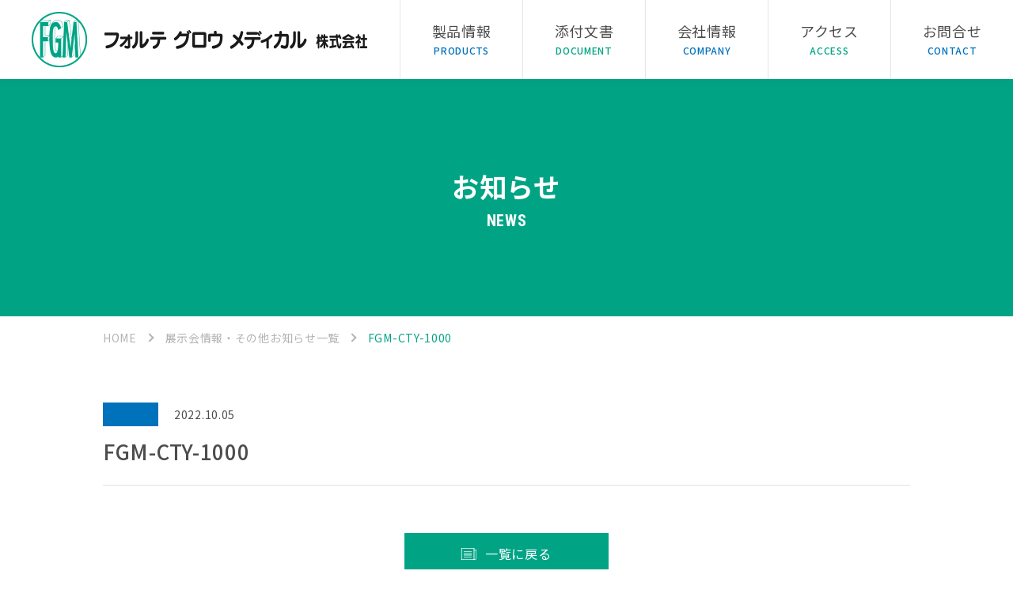

--- FILE ---
content_type: text/html; charset=UTF-8
request_url: https://www.fgm.co.jp/documents/fgm-cty-1000/?doing_wp_cron=1702110679.3562390804290771484375
body_size: 25563
content:
<!DOCTYPE html>
<html lang="ja">
<head>
  <!-- Global site tag (gtag.js) - Google Analytics --> 
<script async src="https://www.googletagmanager.com/gtag/js?id=UA-133433972-1"></script> 
<script> 
window.dataLayer = window.dataLayer || []; 
function gtag(){dataLayer.push(arguments);} 
gtag('js', new Date()); 

gtag('config', 'UA-133433972-1'); 
</script>
  <meta charset="utf-8">
  <meta http-equiv="X-UA-Compatible" content="IE=Edge">
  <meta name="format-detection" content="telephone=no">
  <meta name="viewport" content="width=device-width,initial-scale=1">
  <link rel="icon" href="https://www.fgm.co.jp/favicon.ico" type="image/vnd.microsoft.icon">
  <link rel="shortcut icon" href="https://www.fgm.co.jp/favicon.ico" type="image/vnd.microsoft.icon">
  <link rel="apple-touch-icon" sizes="152x152" href="https://www.fgm.co.jp/apple-touch-icon.png">
  
  <link rel="stylesheet" href="https://www.fgm.co.jp/assets/css/style.css">
  <link rel="stylesheet" href="https://www.fgm.co.jp/assets/css/add2022.css">
  <link href="https://fonts.googleapis.com/css?family=Noto+Sans+JP:300,400,500,700&amp;subset=japanese" rel="stylesheet">
  <link href="https://fonts.googleapis.com/css?family=Roboto+Condensed:400,700" rel="stylesheet">
  	<style>img:is([sizes="auto" i], [sizes^="auto," i]) { contain-intrinsic-size: 3000px 1500px }</style>
	
		<!-- All in One SEO 4.8.7.2 - aioseo.com -->
		<title>FGM-CTY-1000 | フォルテ グロウ メディカル株式会社</title>
	<meta name="robots" content="max-image-preview:large" />
	<link rel="canonical" href="https://www.fgm.co.jp/documents/fgm-cty-1000" />
	<meta name="generator" content="All in One SEO (AIOSEO) 4.8.7.2" />
		<meta property="og:locale" content="ja_JP" />
		<meta property="og:site_name" content="フォルテ グロウ メディカル株式会社 |" />
		<meta property="og:type" content="article" />
		<meta property="og:title" content="FGM-CTY-1000 | フォルテ グロウ メディカル株式会社" />
		<meta property="og:url" content="https://www.fgm.co.jp/documents/fgm-cty-1000" />
		<meta property="article:published_time" content="2022-10-05T10:19:47+00:00" />
		<meta property="article:modified_time" content="2022-10-05T10:19:47+00:00" />
		<meta name="twitter:card" content="summary" />
		<meta name="twitter:title" content="FGM-CTY-1000 | フォルテ グロウ メディカル株式会社" />
		<script type="application/ld+json" class="aioseo-schema">
			{"@context":"https:\/\/schema.org","@graph":[{"@type":"BreadcrumbList","@id":"https:\/\/www.fgm.co.jp\/documents\/fgm-cty-1000#breadcrumblist","itemListElement":[{"@type":"ListItem","@id":"https:\/\/www.fgm.co.jp#listItem","position":1,"name":"\u30db\u30fc\u30e0","item":"https:\/\/www.fgm.co.jp","nextItem":{"@type":"ListItem","@id":"https:\/\/www.fgm.co.jp\/documents\/fgm-cty-1000#listItem","name":"FGM-CTY-1000"}},{"@type":"ListItem","@id":"https:\/\/www.fgm.co.jp\/documents\/fgm-cty-1000#listItem","position":2,"name":"FGM-CTY-1000","previousItem":{"@type":"ListItem","@id":"https:\/\/www.fgm.co.jp#listItem","name":"\u30db\u30fc\u30e0"}}]},{"@type":"Organization","@id":"https:\/\/www.fgm.co.jp\/#organization","name":"\u30d5\u30a9\u30eb\u30c6 \u30b0\u30ed\u30a6 \u30e1\u30c7\u30a3\u30ab\u30eb\u682a\u5f0f\u4f1a\u793e","url":"https:\/\/www.fgm.co.jp\/"},{"@type":"WebPage","@id":"https:\/\/www.fgm.co.jp\/documents\/fgm-cty-1000#webpage","url":"https:\/\/www.fgm.co.jp\/documents\/fgm-cty-1000","name":"FGM-CTY-1000 | \u30d5\u30a9\u30eb\u30c6 \u30b0\u30ed\u30a6 \u30e1\u30c7\u30a3\u30ab\u30eb\u682a\u5f0f\u4f1a\u793e","inLanguage":"ja","isPartOf":{"@id":"https:\/\/www.fgm.co.jp\/#website"},"breadcrumb":{"@id":"https:\/\/www.fgm.co.jp\/documents\/fgm-cty-1000#breadcrumblist"},"datePublished":"2022-10-05T19:19:47+09:00","dateModified":"2022-10-05T19:19:47+09:00"},{"@type":"WebSite","@id":"https:\/\/www.fgm.co.jp\/#website","url":"https:\/\/www.fgm.co.jp\/","name":"\u30d5\u30a9\u30eb\u30c6 \u30b0\u30ed\u30a6 \u30e1\u30c7\u30a3\u30ab\u30eb\u682a\u5f0f\u4f1a\u793e","inLanguage":"ja","publisher":{"@id":"https:\/\/www.fgm.co.jp\/#organization"}}]}
		</script>
		<!-- All in One SEO -->

<script type="text/javascript">
/* <![CDATA[ */
window._wpemojiSettings = {"baseUrl":"https:\/\/s.w.org\/images\/core\/emoji\/16.0.1\/72x72\/","ext":".png","svgUrl":"https:\/\/s.w.org\/images\/core\/emoji\/16.0.1\/svg\/","svgExt":".svg","source":{"concatemoji":"https:\/\/www.fgm.co.jp\/wp\/wp-includes\/js\/wp-emoji-release.min.js?ver=6.8.3"}};
/*! This file is auto-generated */
!function(s,n){var o,i,e;function c(e){try{var t={supportTests:e,timestamp:(new Date).valueOf()};sessionStorage.setItem(o,JSON.stringify(t))}catch(e){}}function p(e,t,n){e.clearRect(0,0,e.canvas.width,e.canvas.height),e.fillText(t,0,0);var t=new Uint32Array(e.getImageData(0,0,e.canvas.width,e.canvas.height).data),a=(e.clearRect(0,0,e.canvas.width,e.canvas.height),e.fillText(n,0,0),new Uint32Array(e.getImageData(0,0,e.canvas.width,e.canvas.height).data));return t.every(function(e,t){return e===a[t]})}function u(e,t){e.clearRect(0,0,e.canvas.width,e.canvas.height),e.fillText(t,0,0);for(var n=e.getImageData(16,16,1,1),a=0;a<n.data.length;a++)if(0!==n.data[a])return!1;return!0}function f(e,t,n,a){switch(t){case"flag":return n(e,"\ud83c\udff3\ufe0f\u200d\u26a7\ufe0f","\ud83c\udff3\ufe0f\u200b\u26a7\ufe0f")?!1:!n(e,"\ud83c\udde8\ud83c\uddf6","\ud83c\udde8\u200b\ud83c\uddf6")&&!n(e,"\ud83c\udff4\udb40\udc67\udb40\udc62\udb40\udc65\udb40\udc6e\udb40\udc67\udb40\udc7f","\ud83c\udff4\u200b\udb40\udc67\u200b\udb40\udc62\u200b\udb40\udc65\u200b\udb40\udc6e\u200b\udb40\udc67\u200b\udb40\udc7f");case"emoji":return!a(e,"\ud83e\udedf")}return!1}function g(e,t,n,a){var r="undefined"!=typeof WorkerGlobalScope&&self instanceof WorkerGlobalScope?new OffscreenCanvas(300,150):s.createElement("canvas"),o=r.getContext("2d",{willReadFrequently:!0}),i=(o.textBaseline="top",o.font="600 32px Arial",{});return e.forEach(function(e){i[e]=t(o,e,n,a)}),i}function t(e){var t=s.createElement("script");t.src=e,t.defer=!0,s.head.appendChild(t)}"undefined"!=typeof Promise&&(o="wpEmojiSettingsSupports",i=["flag","emoji"],n.supports={everything:!0,everythingExceptFlag:!0},e=new Promise(function(e){s.addEventListener("DOMContentLoaded",e,{once:!0})}),new Promise(function(t){var n=function(){try{var e=JSON.parse(sessionStorage.getItem(o));if("object"==typeof e&&"number"==typeof e.timestamp&&(new Date).valueOf()<e.timestamp+604800&&"object"==typeof e.supportTests)return e.supportTests}catch(e){}return null}();if(!n){if("undefined"!=typeof Worker&&"undefined"!=typeof OffscreenCanvas&&"undefined"!=typeof URL&&URL.createObjectURL&&"undefined"!=typeof Blob)try{var e="postMessage("+g.toString()+"("+[JSON.stringify(i),f.toString(),p.toString(),u.toString()].join(",")+"));",a=new Blob([e],{type:"text/javascript"}),r=new Worker(URL.createObjectURL(a),{name:"wpTestEmojiSupports"});return void(r.onmessage=function(e){c(n=e.data),r.terminate(),t(n)})}catch(e){}c(n=g(i,f,p,u))}t(n)}).then(function(e){for(var t in e)n.supports[t]=e[t],n.supports.everything=n.supports.everything&&n.supports[t],"flag"!==t&&(n.supports.everythingExceptFlag=n.supports.everythingExceptFlag&&n.supports[t]);n.supports.everythingExceptFlag=n.supports.everythingExceptFlag&&!n.supports.flag,n.DOMReady=!1,n.readyCallback=function(){n.DOMReady=!0}}).then(function(){return e}).then(function(){var e;n.supports.everything||(n.readyCallback(),(e=n.source||{}).concatemoji?t(e.concatemoji):e.wpemoji&&e.twemoji&&(t(e.twemoji),t(e.wpemoji)))}))}((window,document),window._wpemojiSettings);
/* ]]> */
</script>
<style id='wp-emoji-styles-inline-css' type='text/css'>

	img.wp-smiley, img.emoji {
		display: inline !important;
		border: none !important;
		box-shadow: none !important;
		height: 1em !important;
		width: 1em !important;
		margin: 0 0.07em !important;
		vertical-align: -0.1em !important;
		background: none !important;
		padding: 0 !important;
	}
</style>
<link rel='stylesheet' id='wp-block-library-css' href='https://www.fgm.co.jp/wp/wp-includes/css/dist/block-library/style.min.css?ver=6.8.3' type='text/css' media='all' />
<style id='classic-theme-styles-inline-css' type='text/css'>
/*! This file is auto-generated */
.wp-block-button__link{color:#fff;background-color:#32373c;border-radius:9999px;box-shadow:none;text-decoration:none;padding:calc(.667em + 2px) calc(1.333em + 2px);font-size:1.125em}.wp-block-file__button{background:#32373c;color:#fff;text-decoration:none}
</style>
<style id='global-styles-inline-css' type='text/css'>
:root{--wp--preset--aspect-ratio--square: 1;--wp--preset--aspect-ratio--4-3: 4/3;--wp--preset--aspect-ratio--3-4: 3/4;--wp--preset--aspect-ratio--3-2: 3/2;--wp--preset--aspect-ratio--2-3: 2/3;--wp--preset--aspect-ratio--16-9: 16/9;--wp--preset--aspect-ratio--9-16: 9/16;--wp--preset--color--black: #000000;--wp--preset--color--cyan-bluish-gray: #abb8c3;--wp--preset--color--white: #ffffff;--wp--preset--color--pale-pink: #f78da7;--wp--preset--color--vivid-red: #cf2e2e;--wp--preset--color--luminous-vivid-orange: #ff6900;--wp--preset--color--luminous-vivid-amber: #fcb900;--wp--preset--color--light-green-cyan: #7bdcb5;--wp--preset--color--vivid-green-cyan: #00d084;--wp--preset--color--pale-cyan-blue: #8ed1fc;--wp--preset--color--vivid-cyan-blue: #0693e3;--wp--preset--color--vivid-purple: #9b51e0;--wp--preset--gradient--vivid-cyan-blue-to-vivid-purple: linear-gradient(135deg,rgba(6,147,227,1) 0%,rgb(155,81,224) 100%);--wp--preset--gradient--light-green-cyan-to-vivid-green-cyan: linear-gradient(135deg,rgb(122,220,180) 0%,rgb(0,208,130) 100%);--wp--preset--gradient--luminous-vivid-amber-to-luminous-vivid-orange: linear-gradient(135deg,rgba(252,185,0,1) 0%,rgba(255,105,0,1) 100%);--wp--preset--gradient--luminous-vivid-orange-to-vivid-red: linear-gradient(135deg,rgba(255,105,0,1) 0%,rgb(207,46,46) 100%);--wp--preset--gradient--very-light-gray-to-cyan-bluish-gray: linear-gradient(135deg,rgb(238,238,238) 0%,rgb(169,184,195) 100%);--wp--preset--gradient--cool-to-warm-spectrum: linear-gradient(135deg,rgb(74,234,220) 0%,rgb(151,120,209) 20%,rgb(207,42,186) 40%,rgb(238,44,130) 60%,rgb(251,105,98) 80%,rgb(254,248,76) 100%);--wp--preset--gradient--blush-light-purple: linear-gradient(135deg,rgb(255,206,236) 0%,rgb(152,150,240) 100%);--wp--preset--gradient--blush-bordeaux: linear-gradient(135deg,rgb(254,205,165) 0%,rgb(254,45,45) 50%,rgb(107,0,62) 100%);--wp--preset--gradient--luminous-dusk: linear-gradient(135deg,rgb(255,203,112) 0%,rgb(199,81,192) 50%,rgb(65,88,208) 100%);--wp--preset--gradient--pale-ocean: linear-gradient(135deg,rgb(255,245,203) 0%,rgb(182,227,212) 50%,rgb(51,167,181) 100%);--wp--preset--gradient--electric-grass: linear-gradient(135deg,rgb(202,248,128) 0%,rgb(113,206,126) 100%);--wp--preset--gradient--midnight: linear-gradient(135deg,rgb(2,3,129) 0%,rgb(40,116,252) 100%);--wp--preset--font-size--small: 13px;--wp--preset--font-size--medium: 20px;--wp--preset--font-size--large: 36px;--wp--preset--font-size--x-large: 42px;--wp--preset--spacing--20: 0.44rem;--wp--preset--spacing--30: 0.67rem;--wp--preset--spacing--40: 1rem;--wp--preset--spacing--50: 1.5rem;--wp--preset--spacing--60: 2.25rem;--wp--preset--spacing--70: 3.38rem;--wp--preset--spacing--80: 5.06rem;--wp--preset--shadow--natural: 6px 6px 9px rgba(0, 0, 0, 0.2);--wp--preset--shadow--deep: 12px 12px 50px rgba(0, 0, 0, 0.4);--wp--preset--shadow--sharp: 6px 6px 0px rgba(0, 0, 0, 0.2);--wp--preset--shadow--outlined: 6px 6px 0px -3px rgba(255, 255, 255, 1), 6px 6px rgba(0, 0, 0, 1);--wp--preset--shadow--crisp: 6px 6px 0px rgba(0, 0, 0, 1);}:where(.is-layout-flex){gap: 0.5em;}:where(.is-layout-grid){gap: 0.5em;}body .is-layout-flex{display: flex;}.is-layout-flex{flex-wrap: wrap;align-items: center;}.is-layout-flex > :is(*, div){margin: 0;}body .is-layout-grid{display: grid;}.is-layout-grid > :is(*, div){margin: 0;}:where(.wp-block-columns.is-layout-flex){gap: 2em;}:where(.wp-block-columns.is-layout-grid){gap: 2em;}:where(.wp-block-post-template.is-layout-flex){gap: 1.25em;}:where(.wp-block-post-template.is-layout-grid){gap: 1.25em;}.has-black-color{color: var(--wp--preset--color--black) !important;}.has-cyan-bluish-gray-color{color: var(--wp--preset--color--cyan-bluish-gray) !important;}.has-white-color{color: var(--wp--preset--color--white) !important;}.has-pale-pink-color{color: var(--wp--preset--color--pale-pink) !important;}.has-vivid-red-color{color: var(--wp--preset--color--vivid-red) !important;}.has-luminous-vivid-orange-color{color: var(--wp--preset--color--luminous-vivid-orange) !important;}.has-luminous-vivid-amber-color{color: var(--wp--preset--color--luminous-vivid-amber) !important;}.has-light-green-cyan-color{color: var(--wp--preset--color--light-green-cyan) !important;}.has-vivid-green-cyan-color{color: var(--wp--preset--color--vivid-green-cyan) !important;}.has-pale-cyan-blue-color{color: var(--wp--preset--color--pale-cyan-blue) !important;}.has-vivid-cyan-blue-color{color: var(--wp--preset--color--vivid-cyan-blue) !important;}.has-vivid-purple-color{color: var(--wp--preset--color--vivid-purple) !important;}.has-black-background-color{background-color: var(--wp--preset--color--black) !important;}.has-cyan-bluish-gray-background-color{background-color: var(--wp--preset--color--cyan-bluish-gray) !important;}.has-white-background-color{background-color: var(--wp--preset--color--white) !important;}.has-pale-pink-background-color{background-color: var(--wp--preset--color--pale-pink) !important;}.has-vivid-red-background-color{background-color: var(--wp--preset--color--vivid-red) !important;}.has-luminous-vivid-orange-background-color{background-color: var(--wp--preset--color--luminous-vivid-orange) !important;}.has-luminous-vivid-amber-background-color{background-color: var(--wp--preset--color--luminous-vivid-amber) !important;}.has-light-green-cyan-background-color{background-color: var(--wp--preset--color--light-green-cyan) !important;}.has-vivid-green-cyan-background-color{background-color: var(--wp--preset--color--vivid-green-cyan) !important;}.has-pale-cyan-blue-background-color{background-color: var(--wp--preset--color--pale-cyan-blue) !important;}.has-vivid-cyan-blue-background-color{background-color: var(--wp--preset--color--vivid-cyan-blue) !important;}.has-vivid-purple-background-color{background-color: var(--wp--preset--color--vivid-purple) !important;}.has-black-border-color{border-color: var(--wp--preset--color--black) !important;}.has-cyan-bluish-gray-border-color{border-color: var(--wp--preset--color--cyan-bluish-gray) !important;}.has-white-border-color{border-color: var(--wp--preset--color--white) !important;}.has-pale-pink-border-color{border-color: var(--wp--preset--color--pale-pink) !important;}.has-vivid-red-border-color{border-color: var(--wp--preset--color--vivid-red) !important;}.has-luminous-vivid-orange-border-color{border-color: var(--wp--preset--color--luminous-vivid-orange) !important;}.has-luminous-vivid-amber-border-color{border-color: var(--wp--preset--color--luminous-vivid-amber) !important;}.has-light-green-cyan-border-color{border-color: var(--wp--preset--color--light-green-cyan) !important;}.has-vivid-green-cyan-border-color{border-color: var(--wp--preset--color--vivid-green-cyan) !important;}.has-pale-cyan-blue-border-color{border-color: var(--wp--preset--color--pale-cyan-blue) !important;}.has-vivid-cyan-blue-border-color{border-color: var(--wp--preset--color--vivid-cyan-blue) !important;}.has-vivid-purple-border-color{border-color: var(--wp--preset--color--vivid-purple) !important;}.has-vivid-cyan-blue-to-vivid-purple-gradient-background{background: var(--wp--preset--gradient--vivid-cyan-blue-to-vivid-purple) !important;}.has-light-green-cyan-to-vivid-green-cyan-gradient-background{background: var(--wp--preset--gradient--light-green-cyan-to-vivid-green-cyan) !important;}.has-luminous-vivid-amber-to-luminous-vivid-orange-gradient-background{background: var(--wp--preset--gradient--luminous-vivid-amber-to-luminous-vivid-orange) !important;}.has-luminous-vivid-orange-to-vivid-red-gradient-background{background: var(--wp--preset--gradient--luminous-vivid-orange-to-vivid-red) !important;}.has-very-light-gray-to-cyan-bluish-gray-gradient-background{background: var(--wp--preset--gradient--very-light-gray-to-cyan-bluish-gray) !important;}.has-cool-to-warm-spectrum-gradient-background{background: var(--wp--preset--gradient--cool-to-warm-spectrum) !important;}.has-blush-light-purple-gradient-background{background: var(--wp--preset--gradient--blush-light-purple) !important;}.has-blush-bordeaux-gradient-background{background: var(--wp--preset--gradient--blush-bordeaux) !important;}.has-luminous-dusk-gradient-background{background: var(--wp--preset--gradient--luminous-dusk) !important;}.has-pale-ocean-gradient-background{background: var(--wp--preset--gradient--pale-ocean) !important;}.has-electric-grass-gradient-background{background: var(--wp--preset--gradient--electric-grass) !important;}.has-midnight-gradient-background{background: var(--wp--preset--gradient--midnight) !important;}.has-small-font-size{font-size: var(--wp--preset--font-size--small) !important;}.has-medium-font-size{font-size: var(--wp--preset--font-size--medium) !important;}.has-large-font-size{font-size: var(--wp--preset--font-size--large) !important;}.has-x-large-font-size{font-size: var(--wp--preset--font-size--x-large) !important;}
:where(.wp-block-post-template.is-layout-flex){gap: 1.25em;}:where(.wp-block-post-template.is-layout-grid){gap: 1.25em;}
:where(.wp-block-columns.is-layout-flex){gap: 2em;}:where(.wp-block-columns.is-layout-grid){gap: 2em;}
:root :where(.wp-block-pullquote){font-size: 1.5em;line-height: 1.6;}
</style>
<link rel="https://api.w.org/" href="https://www.fgm.co.jp/wp-json/" /><link rel="alternate" title="oEmbed (JSON)" type="application/json+oembed" href="https://www.fgm.co.jp/wp-json/oembed/1.0/embed?url=https%3A%2F%2Fwww.fgm.co.jp%2Fdocuments%2Ffgm-cty-1000" />
<link rel="alternate" title="oEmbed (XML)" type="text/xml+oembed" href="https://www.fgm.co.jp/wp-json/oembed/1.0/embed?url=https%3A%2F%2Fwww.fgm.co.jp%2Fdocuments%2Ffgm-cty-1000&#038;format=xml" />
</head>
<body class="news">
<div class="l-page">
  <div class="p-popup">
    <div class="p-popup__bg js-popup-close"></div>
    <div class="p-popup__in">
      <p>これより先の製品紹介は、<br>
      医療従業者の方へ提供することを目的として作成されております。<br>
      一般の方への情報提供を目的としたものではありませんので、ご了承ください。<br><br>
      あなたは医療従事者ですか？
      </p>
      <ul>
        <li class="js-popup-btn">はい</li>
        <li class="js-popup-close">いいえ</li>
      </ul>
    </div>
  </div>
  <header class="l-header">
  <div class="l-header__in">
    <div class="l-header__group">
      <a href="https://www.fgm.co.jp/" class="l-header__logo" title="フォルテ グロウ メディカル株式会社"><img src="https://www.fgm.co.jp/assets/images/common/logo.png" alt="フォルテ グロウ メディカル株式会社"></a>
      <span class="l-header__menu js-header-menu u-hidden-pc"><span class="l-header__menu__bar"><span></span><span></span><span></span></span><span class="l-header__menu__text">MENU</span></span>
    </div>
    <nav class="l-header__navi js-navi">
      <ul class="l-header__navi__list">
        <li><a href="https://www.fgm.co.jp/products/" class="l-header__navi__list__items js-popup" title="製品情報"><span class="l-header__navi__list__items__jp">製品情報</span><span class="l-header__navi__list__items__en">PRODUCTS</span></a></li>
        <li><a href="https://www.fgm.co.jp/document/" class="l-header__navi__list__items js-popup" title="添付文書"><span class="l-header__navi__list__items__jp">添付文書</span><span class="l-header__navi__list__items__en">DOCUMENT</span></a></li>
        <li><a href="https://www.fgm.co.jp/company/" class="l-header__navi__list__items" title="会社情報"><span class="l-header__navi__list__items__jp">会社情報</span><span class="l-header__navi__list__items__en">COMPANY</span></a></li>
        <li><a href="https://www.fgm.co.jp/access/" class="l-header__navi__list__items" title="アクセス"><span class="l-header__navi__list__items__jp">アクセス</span><span class="l-header__navi__list__items__en">ACCESS</span></a></li>
        <li><a href="https://www.fgm.co.jp/contact/" class="l-header__navi__list__items" title="お問合せ"><span class="l-header__navi__list__items__jp">お問合せ</span><span class="l-header__navi__list__items__en">CONTACT</span></a></li>
      </ul>
    </nav>
  </div>
</header>  <main class="l-contents">
    <div class="p-key-visual p-key-visual--lower">
      <p class="p-heading-lv1 p-heading-lv1--green"><span class="p-heading-lv1__jp">お知らせ</span><span class="p-heading-lv1__en">NEWS</span></p>
    </div>
    <div class="l-contents__in u-hidden-sp">
      <nav class="p-breadcrumb">
        <ol class="p-breadcrumb__list">
          <li><a href="https://www.fgm.co.jp/" class="p-breadcrumb__list__items p-breadcrumb__list__items--link" title="HOME">HOME</a></li>
                    <li><a href="https://www.fgm.co.jp/news-other/" class="p-breadcrumb__list__items p-breadcrumb__list__items--link" title="展示会情報・その他お知らせ一覧">展示会情報・その他お知らせ一覧</a></li>
                    <li><span class="p-breadcrumb__list__items">FGM-CTY-1000</span></li>
        </ol>
      </nav>
    </div>
    <div class="l-contents__in u-pc-pt70 u-pc-pb100 u-sp-pt50 u-sp-pb60">
      <article class="p-article">
        <div class="p-article__header">
          <ul class="p-article__header__list">
            <li class="p-article__header__category"><span class="p-label p-label--"></span></li>
            <li class="p-article__header__time">2022.10.05</li>
          </ul>
          <h1 class="p-article__header__title">FGM-CTY-1000</h1>
        </div>
        <div class="p-article__body p-wysiwyg">
                                        </div>
        <div class="c-flex c-flex--center u-pc-mt60 u-sp-mt30">
                    <a href="https://www.fgm.co.jp/news-other/" class="p-button-news" title="一覧に戻る">一覧に戻る</a>
                  </div>
      </article>
    </div>
    <div class="u-cover-gray">
            <div class="l-contents__in">
        <section class="p-contact">
          <h2 class="p-heading-lv1 p-heading-lv1--green"><span class="p-heading-lv1__jp">お問い合わせ</span><span class="p-heading-lv1__en">CONTACT</span></h2>
          <ul class="p-contact__list">
            <li><a href="https://www.fgm.co.jp/contact/" class="p-button-mail">メールによるお問合わせ</a></li>
            <li><a href="tel:0338631901" class="p-button-tel"><span><span class="p-button-tel__subtext u-hidden-sp">お電話によるお問合わせ</span><span>03-3863-1901 <span class="u-font-small u-ml5">9:00～17:30（平日）</span></span></span></a></li>
          </ul>
        </section>
      </div>    </div>
  </main>
<footer class="l-footer">
  <div class="l-footer__in l-contents__in u-hidden-sp">
    <div class="l-footer__logo"><img src="https://www.fgm.co.jp/assets/images/common/logo.png" alt="フォルテ グロウ メディカル 株式会社"></div>
    <div class="l-footer__body">
      <div class="l-footer__address">
        <p class="l-footer__address__title">本社</p>
        <address class="l-footer__address__text">〒327-0003  栃木県佐野市大橋町1647番地<br>TEL：0283-22-2801  FAX：0283-21-2558</address>
        <p class="l-footer__address__title">東京営業所</p>
        <address class="l-footer__address__text">〒101-0026   東京都千代田区神田佐久間河岸51  第一スレートビル5Ｆ<br>TEL：03-3863-1901  FAX：03-3863-1905</address>
      </div>
      <nav class="l-footer__navi">
        <ul class="l-footer__navi__list">
          <li><a href="https://www.fgm.co.jp/products/" class="l-footer__navi__list__items js-popup" title="製品情報">製品情報</a></li>
          <li><a href="https://www.fgm.co.jp/document/" class="l-footer__navi__list__items js-popup" title="添付文書">添付文書</a></li>
          <li><a href="https://www.fgm.co.jp/company/" class="l-footer__navi__list__items" title="会社情報">会社情報</a></li>
          <li><a href="https://www.fgm.co.jp/access/" class="l-footer__navi__list__items" title="アクセス">アクセス</a></li>
          <li><a href="https://www.fgm.co.jp/contact/" class="l-footer__navi__list__items" title="お問合せ">お問合せ</a></li>
        </ul>
      </nav>
    </div>
  </div>
  <small class="l-footer__copy">Copyright © FORTE GROW MEDICAL co.,ltd.</small>
</footer>
<span class="u-cover-black js-cover u-hidden-pc"></span>
</div>
<script src="https://www.fgm.co.jp/assets/js/app.js"></script>
<script src="https://www.fgm.co.jp/assets/js/jquery-3.6.0.min.js"></script>
<script src="https://www.fgm.co.jp/assets/js/jquery.cookie.js"></script>
<script src="https://www.fgm.co.jp/assets/js/app2022.js"></script>
<script type="speculationrules">
{"prefetch":[{"source":"document","where":{"and":[{"href_matches":"\/*"},{"not":{"href_matches":["\/wp\/wp-*.php","\/wp\/wp-admin\/*","\/wp\/wp-content\/uploads\/*","\/wp\/wp-content\/*","\/wp\/wp-content\/plugins\/*","\/wp\/wp-content\/themes\/fgm\/*","\/*\\?(.+)"]}},{"not":{"selector_matches":"a[rel~=\"nofollow\"]"}},{"not":{"selector_matches":".no-prefetch, .no-prefetch a"}}]},"eagerness":"conservative"}]}
</script>
</body>
</html>


--- FILE ---
content_type: text/css
request_url: https://www.fgm.co.jp/assets/css/style.css
body_size: 58687
content:
/*! http://meyerweb.com/eric/tools/css/reset/
   v2.0 | 20110126
   License: none (public domain)
*/html,body,div,span,applet,object,iframe,h1,h2,h3,h4,h5,h6,p,blockquote,pre,a,abbr,acronym,address,big,cite,code,del,dfn,em,img,ins,kbd,q,s,samp,small,strike,strong,sub,sup,tt,var,b,u,i,center,dl,dt,dd,ol,ul,li,fieldset,form,label,legend,table,caption,tbody,tfoot,thead,tr,th,td,article,aside,canvas,details,embed,figure,figcaption,footer,header,hgroup,menu,nav,output,ruby,section,summary,time,mark,audio,video{margin:0;padding:0;border:0;font:inherit;font-size:100%;vertical-align:baseline}article,aside,details,figcaption,figure,footer,header,hgroup,menu,nav,section,main{display:block}body{line-height:1}ol,ul{list-style:none}blockquote,q{quotes:none}blockquote:before,blockquote:after,q:before,q:after{content:'';content:none}table{border-collapse:collapse;border-spacing:0}html{font-size:62.5%}body{word-wrap:break-word;color:#4c4c4c;font-family:"Noto Sans JP","ヒラギノ角ゴシック Pro W3","Hiragino Kaku Gothic Pro","メイリオ",Meiryo,"游ゴシック","Yu Gothic",YuGothic,sans-serif;font-size:1.2rem;font-weight:400;letter-spacing:.05em;line-height:1.666;text-align:left}*,*:before,*:after{box-sizing:border-box}a{color:inherit;text-decoration:none}table,td,th{border-collapse:collapse}b,strong{font-weight:500}img{display:block}@font-face{src:url("../fonts/icomoon.eot?24ya9");src:url("../fonts/icomoon.eot?24ya9#iefix") format("embedded-opentype"),url("../fonts/icomoon.ttf?24ya9") format("truetype"),url("../fonts/icomoon.woff?24ya9") format("woff"),url("../fonts/icomoon.svg?24ya9#icomoon") format("svg");font-family:'icomoon';font-style:normal;font-weight:normal}[class^="icon-"],[class*=" icon-"]{speak:none;-webkit-font-smoothing:antialiased;-moz-osx-font-smoothing:grayscale;font-family:'icomoon' !important;font-style:normal;font-variant:normal;font-weight:normal;line-height:1;text-transform:none}.icon-arrow-bottom:before{content:"\e900"}.icon-arrow-left:before{content:"\e901"}.icon-arrow-right:before{content:"\e902"}.icon-arrow-top:before{content:"\e903"}.icon-catalog:before{content:"\e904"}.icon-mail:before{content:"\e905"}.icon-map:before{content:"\e906"}.icon-news-list:before{content:"\e907"}.icon-product-list:before{content:"\e908"}.icon-tel:before{content:"\e909"}.l-header{z-index:10;position:fixed;top:0;left:0;width:100%}.l-header__logo{display:block;width:100%}.l-header__logo>img{display:block;height:auto}.l-header__menu{-ms-flex-direction:column;-ms-flex-align:center;-ms-flex-pack:center;display:-ms-flexbox;display:flex;flex-direction:column;align-items:center;justify-content:center;width:27px;height:60px;cursor:pointer}.l-header__menu__bar{display:block;position:relative;width:27px;height:14px}.l-header__menu__bar span{display:block;position:absolute;left:0;width:27px;height:2px;background-color:#00a485;transition:.35s}.l-header__menu__bar span:nth-of-type(1){top:0}.l-header__menu__bar span:nth-of-type(2){top:6px}.l-header__menu__bar span:nth-of-type(3){bottom:0}.l-header__menu.is-active .l-header__menu__bar span:nth-of-type(1){transform:translateY(6px) rotate(-35deg)}.l-header__menu.is-active .l-header__menu__bar span:nth-of-type(2){opacity:0}.l-header__menu.is-active .l-header__menu__bar span:nth-of-type(3){transform:translateY(-6px) rotate(35deg)}.l-header__menu__text{margin-top:4px;font-family:"Roboto Condensed",sans-serif;font-size:1rem;line-height:1.1}.l-header__navi__list>li:nth-child(odd) .l-header__navi__list__items__en{color:#0072bc}.l-header__navi__list>li:nth-child(even) .l-header__navi__list__items__en{color:#00a485}.l-header__navi__list__items{-ms-flex-direction:column;-ms-flex-align:center;-ms-flex-pack:center;display:-ms-flexbox;display:flex;flex-direction:column;align-items:center;justify-content:center;line-height:1.1}.l-header__navi__list__items__jp{font-size:1.5rem}.l-header__navi__list__items__en{margin-top:4px;font-size:1rem;font-weight:500}.l-header__navi__list__items__trigger{display:block;position:absolute;top:0;right:0;width:65px;height:70px;cursor:pointer}.l-header__navi__list__items__trigger::before,.l-header__navi__list__items__trigger::after{display:block;position:absolute;top:50%;left:50%;transform:translate(-50%, -50%);background-color:#0072bc;content:"";opacity:1;transition:opcity .35s}.l-header__navi__list__items__trigger::before{width:2px;height:20px}.l-header__navi__list__items__trigger::after{width:20px;height:2px}.l-header__navi__list__items__trigger.is-active::before{opacity:0}.l-header__navi__child__items{-ms-flex-direction:column;-ms-flex-align:center;-ms-flex-pack:center;display:-ms-flexbox;display:flex;flex-direction:column;align-items:center;justify-content:center;width:100%;height:0;overflow:hidden;background-color:#eeeeee;font-size:1.3rem;line-height:0;opacity:0;transition:.35s}.l-header__navi__child.is-open>li:not(:first-child) a{border-top:1px solid #fff}.l-header__navi__child.is-open .l-header__navi__child__items{height:60px;line-height:1.666;opacity:1}.l-footer{border-top:1px solid #e5e5e5}.l-footer__logo{display:block;width:100%;max-width:300px}.l-footer__logo>img{display:block;width:100%;height:auto}.l-footer__body{-ms-flex-pack:justify;display:-ms-flexbox;display:flex;justify-content:space-between;padding-bottom:34px}.l-footer__address__title{margin-top:24px;font-size:1.8rem;font-weight:500}.l-footer__address__text{margin-top:4px}.l-footer__navi{width:435px}.l-footer__navi__list{-ms-flex-wrap:wrap;display:-ms-flexbox;display:flex;flex-wrap:wrap}.l-footer__navi__list>li{width:calc(100% / 3)}.l-footer__navi__list>li:nth-child(n+4){margin-top:18px}.l-footer__navi__list__items{-ms-flex-align:center;display:-ms-flexbox;display:flex;align-items:center;font-size:1.8rem;transition:.35s}.l-footer__navi__list__items::before{speak:none;-webkit-font-smoothing:antialiased;-moz-osx-font-smoothing:grayscale;margin-right:5px;color:#828282;font-family:'icomoon' !important;font-size:.6em;font-style:normal;font-variant:normal;font-weight:normal;line-height:normal;text-transform:none;content:"\e902"}.l-footer__navi__list__items:hover{opacity:.85}.l-footer__copy{-ms-flex-pack:center;display:-ms-flexbox;display:flex;justify-content:center;padding:10px 0;font-family:"Roboto Condensed",sans-serif;font-size:1rem}.l-page{width:100%;padding-top:60px;overflow:hidden}.l-contents{width:100%}.l-contents__in{padding:0 15px}.c-flex{-ms-flex-wrap:wrap;display:-ms-flexbox;display:flex;flex-wrap:wrap}.c-flex--center{-ms-flex-pack:center;justify-content:center}.c-flex--flex-end{-ms-flex-pack:end;justify-content:flex-end}.c-flex--column{-ms-flex-direction:column;flex-direction:column}.c-flex--middle{-ms-flex-align:center;align-items:center}.c-flex--nowrap{-ms-flex-wrap:nowrap !important;flex-wrap:nowrap !important}.c-flex--col1>*{-ms-flex-preferred-size:100%;flex-basis:100%;max-width:100%}.c-flex--col1>*>img{width:100%;height:auto}.c-flex--col2>*{-ms-flex-preferred-size:50%;flex-basis:50%;max-width:50%}.c-flex--col2>*>img{width:100%;height:auto}.c-flex--col3>*{-ms-flex-preferred-size:33.33333%;flex-basis:33.33333%;max-width:33.33333%}.c-flex--col3>*>img{width:100%;height:auto}.c-flex--col4>*{-ms-flex-preferred-size:25%;flex-basis:25%;max-width:25%}.c-flex--col4>*>img{width:100%;height:auto}.c-flex--col5>*{-ms-flex-preferred-size:20%;flex-basis:20%;max-width:20%}.c-flex--col5>*>img{width:100%;height:auto}.c-flex--col6>*{-ms-flex-preferred-size:16.66667%;flex-basis:16.66667%;max-width:16.66667%}.c-flex--col6>*>img{width:100%;height:auto}.c-flex--col7>*{-ms-flex-preferred-size:14.28571%;flex-basis:14.28571%;max-width:14.28571%}.c-flex--col7>*>img{width:100%;height:auto}.c-flex--col8>*{-ms-flex-preferred-size:12.5%;flex-basis:12.5%;max-width:12.5%}.c-flex--col8>*>img{width:100%;height:auto}.c-flex--col9>*{-ms-flex-preferred-size:11.11111%;flex-basis:11.11111%;max-width:11.11111%}.c-flex--col9>*>img{width:100%;height:auto}.c-flex--col10>*{-ms-flex-preferred-size:10%;flex-basis:10%;max-width:10%}.c-flex--col10>*>img{width:100%;height:auto}.c-flex--col11>*{-ms-flex-preferred-size:9.09091%;flex-basis:9.09091%;max-width:9.09091%}.c-flex--col11>*>img{width:100%;height:auto}.c-flex--col12>*{-ms-flex-preferred-size:8.33333%;flex-basis:8.33333%;max-width:8.33333%}.c-flex--col12>*>img{width:100%;height:auto}.c-grid{position:relative}.c-grid__wrap{position:relative;min-height:calc(100vh - 360px)}.c-grid__items{display:block;z-index:1;position:absolute;width:calc(50% - 11px);margin:5px}.c-grid__items img{display:block;width:100%;height:auto}.p-loading{-ms-flex-pack:center;-ms-flex-align:center;display:-ms-flexbox;display:flex;visibility:visible;z-index:9;position:absolute;top:0;left:0;align-items:center;justify-content:center;width:100%;height:100%;background-color:#fff;opacity:1;transition:opacity .6s, visibility .6s}.p-loading.is-loaded{visibility:hidden;opacity:0}.p-loading__text{font-family:"Roboto Condensed",sans-serif;font-size:1.6rem;font-weight:300}.p-anchor__header{-ms-flex-pack:justify;-ms-flex-align:center;display:-ms-flexbox;display:flex;align-items:center;justify-content:space-between}.p-anchor__list{display:-ms-flexbox;display:flex}.p-anchor__list__items{display:block;margin-left:15px;padding:2px 10px;border:1px solid #00a485;background-color:#00a485;color:#fff;text-align:center;transition:.35s}.p-anchor__list__items:hover{background-color:#fff;color:#00a485}.p-anchor__list__items::after{speak:none;-webkit-font-smoothing:antialiased;-moz-osx-font-smoothing:grayscale;margin-left:6px;font-family:'icomoon' !important;font-size:.9em;font-style:normal;font-variant:normal;font-weight:normal;line-height:normal;text-transform:none}.p-anchor__list__items--top::after{content:"\e903"}.p-anchor__list__items--bottom::after{content:"\e900"}.p-article__header__list{-ms-flex-align:center;display:-ms-flexbox;display:flex;align-items:center}.p-article__header__time{margin-left:10px;font-size:1rem}.p-article__header__title{margin-top:5px;font-size:2.1rem;font-weight:500}.p-article__body{margin-top:20px}.p-breadcrumb{padding:16px 0 0}.p-breadcrumb__list li{display:inline}.p-breadcrumb__list__items{color:#00a485;font-weight:400}.p-breadcrumb__list__items--link{position:relative;margin-right:12px;padding-right:20px;color:#b3b3b3;transition:color .35s;transition:color .35s}.p-breadcrumb__list__items--link:hover{color:#00a485}.p-breadcrumb__list__items--link::after{position:absolute;top:50%;right:0;width:8px;height:8px;margin-top:-4px;transform:rotate(-45deg);border-right:2px solid #b3b3b3;border-bottom:2px solid #b3b3b3;content:''}.p-button{-ms-flex-align:center;display:block;display:-ms-flexbox;display:flex;position:relative;align-items:center;width:100%;height:60px;padding:0 22px;color:#fff;font-size:1.5rem;font-weight:500}.p-button::after{display:block;position:absolute;top:50%;right:20px;width:12px;height:12px;margin-top:-6px;transform:rotate(-45deg);border-right:2px solid #fff;border-bottom:2px solid #fff;content:""}.p-button-green,.p-button-mail,.p-button-map,.p-button-product,.p-button-news,.p-products__group01__other__items--contact{border:1px solid #00a485;background-color:#00a485;color:#fff}.p-button-mail{-ms-flex-align:center;display:-ms-flexbox;display:flex;align-items:center;font-weight:600}.p-button-mail::before{speak:none;-webkit-font-smoothing:antialiased;-moz-osx-font-smoothing:grayscale;margin-right:20px;font-family:'icomoon' !important;font-size:1.9em;font-style:normal;font-variant:normal;font-weight:normal;line-height:normal;text-transform:none;content:"\e905"}.p-button-mail::after{speak:none;-webkit-font-smoothing:antialiased;-moz-osx-font-smoothing:grayscale;margin-left:15px;font-family:'icomoon' !important;font-size:1em;font-style:normal;font-variant:normal;font-weight:normal;line-height:normal;text-transform:none;content:"\e902"}.p-button-tel{-ms-flex-align:center;display:-ms-flexbox;display:flex;align-items:center;font-weight:600}.p-button-tel::before{speak:none;-webkit-font-smoothing:antialiased;-moz-osx-font-smoothing:grayscale;margin-right:15px;font-family:'icomoon' !important;font-size:1.8em;font-style:normal;font-variant:normal;font-weight:normal;line-height:normal;text-transform:none;content:"\e909"}.p-button-map{-ms-flex-pack:center;-ms-flex-align:center;display:-ms-flexbox;display:flex;align-items:center;justify-content:center;width:220px;padding:10px 0}.p-button-map::after{speak:none;-webkit-font-smoothing:antialiased;-moz-osx-font-smoothing:grayscale;margin-left:6px;font-family:'icomoon' !important;font-size:.9em;font-style:normal;font-variant:normal;font-weight:normal;line-height:normal;text-transform:none;content:"\e906"}.p-button-product{-ms-flex-pack:center;-ms-flex-align:center;display:-ms-flexbox;display:flex;align-items:center;justify-content:center;width:220px;padding:10px 0}.p-button-product::before{speak:none;-webkit-font-smoothing:antialiased;-moz-osx-font-smoothing:grayscale;margin-right:10px;font-family:'icomoon' !important;font-size:1.2em;font-style:normal;font-variant:normal;font-weight:normal;line-height:normal;text-transform:none;content:"\e908"}.p-button-news{-ms-flex-pack:center;-ms-flex-align:center;display:-ms-flexbox;display:flex;align-items:center;justify-content:center;width:220px;padding:10px 0}.p-button-news::before{speak:none;-webkit-font-smoothing:antialiased;-moz-osx-font-smoothing:grayscale;margin-right:10px;font-family:'icomoon' !important;font-size:1.2em;font-style:normal;font-variant:normal;font-weight:normal;line-height:normal;text-transform:none;content:"\e907"}.p-card{-ms-flex-wrap:wrap;-ms-flex-pack:justify;display:-ms-flexbox;display:flex;flex-wrap:wrap;justify-content:space-between}.p-card__items{display:block;width:calc((100% - 15px) / 2);margin-top:30px;background-color:#fff;box-shadow:0px 5px 10px 0px rgba(76,76,76,0.09)}.p-card__items__image{position:relative;width:100%;height:112px;overflow:hidden}.p-card__items__image img{display:block;position:absolute;top:50%;left:50%;width:100%;height:auto;transform:translate(-50%, -50%)}.p-card__items__body{padding:12px 15px}.p-card__items__body__title{color:#00a485;font-size:1.3rem;font-weight:500}.p-card__items__body__text{margin-top:5px}.p-contact{padding:60px 0}.p-form__items--title{font-weight:600}.p-form__items input[type=text],.p-form__items input[type=email],.p-form__items textarea{width:100%;padding:10px 15px;border:1px solid #b3b3b3;border-radius:3px;outline:none;font-family:"Noto Sans JP","ヒラギノ角ゴシック Pro W3","Hiragino Kaku Gothic Pro","メイリオ",Meiryo,"游ゴシック","Yu Gothic",YuGothic,sans-serif;font-size:1.2rem}.p-form__items input[type=text]:placeholder-shown,.p-form__items input[type=email]:placeholder-shown,.p-form__items textarea:placeholder-shown{color:#b3b3b3}.p-form__items input[type=text]::-webkit-input-placeholder,.p-form__items input[type=email]::-webkit-input-placeholder,.p-form__items textarea::-webkit-input-placeholder{color:#b3b3b3}.p-form__items input[type=text]:-moz-placeholder,.p-form__items input[type=email]:-moz-placeholder,.p-form__items textarea:-moz-placeholder{color:#b3b3b3;opacity:1}.p-form__items input[type=text]::-moz-placeholder,.p-form__items input[type=email]::-moz-placeholder,.p-form__items textarea::-moz-placeholder{color:#b3b3b3;opacity:1}.p-form__items input[type=text]:-ms-input-placeholder,.p-form__items input[type=email]:-ms-input-placeholder,.p-form__items textarea:-ms-input-placeholder{color:#b3b3b3}.p-form__items input[type=text]:focus,.p-form__items input[type=email]:focus,.p-form__items textarea:focus{border:1px solid #00a485}.p-form__items textarea{height:100px}.p-form__scroll-area{height:200px;margin-top:45px;padding:0 15px 15px;overflow:auto;border:1px solid #b3b3b3;border-radius:3px}.p-form__scroll-area p{margin-top:12px}.p-form__scroll-area ol>li{margin-top:12px}.mw_wp_form_confirm .p-form__scroll-area{display:none}.mw_wp_form_confirm .p-form__agree{display:none}.p-form__submit{margin-top:30px}.p-form__submit__items{display:block;width:70%;padding:5px 0;border:none;outline:none;background-color:#00a485;color:#fff;font-family:"Noto Sans JP","ヒラギノ角ゴシック Pro W3","Hiragino Kaku Gothic Pro","メイリオ",Meiryo,"游ゴシック","Yu Gothic",YuGothic,sans-serif;font-size:1.5rem;font-weight:500;cursor:pointer;transition:opacity .35s}.p-form__submit__items:hover{opacity:.8}.p-form__submit__items--back{background-color:#eee;color:#4c4c4c}.p-form .error{display:block !important;margin-top:5px !important;color:#ff5b5b !important;font-size:99% !important}.p-heading-lv1{-ms-flex-align:center;-ms-flex-direction:column;display:-ms-flexbox;display:flex;flex-direction:column;align-items:center;color:#1a1a1a;font-weight:600;line-height:1.1}.p-heading-lv1__jp{font-size:2.4rem}.p-heading-lv1__en{margin-top:12px;font-family:"Roboto Condensed",sans-serif;font-size:1.4rem}.p-heading-lv1--green .p-heading-lv1__en{color:#00a485}.p-heading-lv1--white{color:#fff}.p-heading-lv2{font-size:2.1rem;font-weight:600}.p-heading-lv3{color:#00a485;font-size:2.1rem}.p-heading-lv4{color:#00a485;font-size:2.1rem;font-weight:600}.p-key-visual__image{width:100%;height:auto}.p-key-visual--lower{-ms-flex-pack:center;-ms-flex-align:center;display:-ms-flexbox;display:flex;position:relative;align-items:center;justify-content:center;width:100%;height:120px;overflow:hidden;background-color:#00a485}.p-key-visual--lower .p-key-visual__image{position:absolute;top:50%;left:50%;width:auto;min-width:100%;height:auto;min-height:100%;transform:translate(-50%, -50%)}.p-key-visual--lower .p-heading-lv1{position:absolute;top:50%;left:50%;padding-top:.5em;transform:translate(-50%, -50%)}.news .p-key-visual--lower .p-heading-lv1__jp,.news .p-key-visual--lower .p-heading-lv1__en{color:#fff}.p-label{-ms-flex-direction:column;-ms-flex-align:center;-ms-flex-pack:center;display:block;display:-ms-flexbox;display:flex;flex-direction:column;align-items:center;justify-content:center;width:55px;height:22px;background-color:#0072bc;color:#fff;font-size:1rem;font-weight:500}.p-label--news{background-color:#0072bc}.p-label--release{background-color:#4c4c4c}.p-label--exhibition{background-color:#00a485}.p-label--other{background-color:#959595}.p-link-text{color:#00a485;text-decoration:underline;transition:.35s}.p-link-text:hover{text-decoration:none;opacity:.85}.p-link-archive{display:-ms-flexbox;display:flex}.p-link-archive li{font-size:1.2rem;font-weight:600;transition:color .35s}.p-link-archive li.is-current,.p-link-archive li:hover{color:#00a485}.p-link-archive li:not(:first-child){margin-left:30px}.p-link-anchor li a{display:block;position:relative;margin-top:1px;padding:15px 15px;background-color:#4c4c4c;color:#fff;font-weight:300;transition:background-color .35s}.p-link-anchor li a:hover{background-color:#00a485}.p-link-anchor li a::before,.p-link-anchor li a::after{display:block;position:absolute;top:50%;content:""}.p-link-anchor li a::before{right:10px;width:26px;height:26px;transform:translate(0, -50%);border:1px solid #fff;border-radius:50%}.p-link-anchor li a::after{right:19px;width:8px;height:8px;margin-top:-6px;transform:rotate(-45deg);border-bottom:1px solid #fff;border-left:1px solid #fff}.p-list-border>li{padding:6px 0 8px;border-bottom:1px solid #e0e0e0}.p-list-border>li:first-child{border-top:1px solid #e0e0e0}.p-list-def.p-list-def--outline dt{font-weight:600}.p-list-def.p-list-def--history dt{font-weight:600}.p-list-def.p-list-def--customer dd{font-family:"Roboto Condensed",sans-serif}.p-list-def.p-list-def--access dt{font-weight:600}.p-list-category{-ms-flex-wrap:wrap;-ms-flex-pack:justify;display:-ms-flexbox;display:flex;flex-wrap:wrap;justify-content:space-between}.p-list-category__items{-ms-flex-direction:column;-ms-flex-pack:justify;display:-ms-flexbox;display:flex;flex-direction:column;justify-content:space-between;width:calc((100% - 15px) / 2)}.p-list-category__items__image{position:relative;width:100%;height:112px;overflow:hidden}.p-list-category__items__image img{display:block;position:absolute;top:50%;left:50%;width:100%;height:auto;transform:translate(-50%, -50%)}.p-list-category__items__title{margin-top:10px;font-weight:600}.p-list-category__items__text{margin-top:4px;margin-bottom:10px}.p-list-category__items__button{display:block;width:100%;padding:8px 0;border:1px solid #0072bc;color:#0072bc;text-align:center;transition:background-color .35s}.p-news{margin-top:30px}.p-news__list{width:100%}.p-news__list__items{display:block;transition:opacity .35s}.p-news__list__items:hover{opacity:.8}.p-news__list__items__header{-ms-flex-align:center;display:-ms-flexbox;display:flex;align-items:center}.p-news__list__items__time{margin-left:12px;font-size:1rem;font-weight:300}.p-news__list__items__body{display:block}.p-paging{-ms-flex-pack:center;display:-ms-flexbox;display:flex;justify-content:center;margin-top:25px}.p-paging__items{margin:0 10px}.p-paging__items>*{-ms-flex-pack:center;-ms-flex-align:center;display:-ms-flexbox;display:flex;align-items:center;justify-content:center;font-weight:bold}.p-paging__items .page{width:30px;height:30px}.p-paging__items .page:hover{background:#00a485;color:#fff;transition:.35s}.p-paging__items .is-current{width:30px;height:30px;border:1px solid #00a485;background:#00a485;color:#fff}.p-paging__items__prev,.p-paging__items__next{position:relative;width:20px;height:30px;overflow:hidden;text-indent:-9999px;white-space:nowrap}.p-paging__items__prev::after,.p-paging__items__next::after{display:block;width:12px;height:12px;transform:rotate(-45deg);content:''}.p-paging__items__prev:hover::after,.p-paging__items__next:hover::after{border-color:#00a485}.p-paging__items__prev::after{border-top:2px solid #4c4c4c;border-left:2px solid #4c4c4c}.p-paging__items__next::after{border-right:2px solid #4c4c4c;border-bottom:2px solid #4c4c4c}.p-wysiwyg em{font-style:italic}.p-wysiwyg b,.p-wysiwyg strong,.p-wysiwyg h1,.p-wysiwyg h2,.p-wysiwyg h3,.p-wysiwyg h4,.p-wysiwyg h5,.p-wysiwyg h6{font-weight:bold}.p-wysiwyg h1,.p-wysiwyg h2,.p-wysiwyg h3,.p-wysiwyg h4,.p-wysiwyg h5,.p-wysiwyg h6,.p-wysiwyg iframe,.p-wysiwyg div,.p-wysiwyg dl,.p-wysiwyg dt,.p-wysiwyg dd,.p-wysiwyg img,.p-wysiwyg p,.p-wysiwyg table{margin:1.2em 0 1em}.p-wysiwyg h1,.p-wysiwyg h2,.p-wysiwyg h3,.p-wysiwyg h4,.p-wysiwyg h5,.p-wysiwyg h6{font-weight:600}.p-wysiwyg a{color:#00a485;text-decoration:underline;transition:.35s}.p-wysiwyg a:hover{text-decoration:none;opacity:.85}.p-wysiwyg img{max-width:100%;height:auto}.p-wysiwyg ul{margin:1em 0;list-style-position:inside;list-style-type:disc}.p-wysiwyg ol{margin:1em 0;list-style-position:inside;list-style-type:decimal}.p-wysiwyg h1{color:#00a485;font-size:1.8rem}.p-wysiwyg h2{font-size:1.6rem}.p-wysiwyg h3{font-size:1.5rem}.p-wysiwyg h4{font-size:1.4rem}.p-wysiwyg h5{color:#00a485}.p-wysiwyg table{max-width:100%}.p-wysiwyg table th,.p-wysiwyg table td{padding:1em;border:1px solid #e5e5e5;vertical-align:middle}.p-wysiwyg table th{background-color:#eee}.u-align-left{text-align:left}.u-align-center{text-align:center}.u-align-right{text-align:right}.u-valign-top{vertical-align:top}.u-valign-bottom{vertical-align:bottom}.u-valign-middle{vertical-align:middle}.u-mt-section{margin-top:50px}.u-mt-tall{margin-top:40px}.u-mt-medium{margin-top:20px}.u-mt-paragraph{margin-top:16px}.u-mt-line{margin-top:5px}.u-mt0{margin-top:0px !important}.u-mr0{margin-right:0px !important}.u-mb0{margin-bottom:0px !important}.u-ml0{margin-left:0px !important}.u-pt0{padding-top:0px !important}.u-pr0{padding-right:0px !important}.u-pb0{padding-bottom:0px !important}.u-pl0{padding-left:0px !important}.u-mt5{margin-top:5px !important}.u-mr5{margin-right:5px !important}.u-mb5{margin-bottom:5px !important}.u-ml5{margin-left:5px !important}.u-pt5{padding-top:5px !important}.u-pr5{padding-right:5px !important}.u-pb5{padding-bottom:5px !important}.u-pl5{padding-left:5px !important}.u-mt10{margin-top:10px !important}.u-mr10{margin-right:10px !important}.u-mb10{margin-bottom:10px !important}.u-ml10{margin-left:10px !important}.u-pt10{padding-top:10px !important}.u-pr10{padding-right:10px !important}.u-pb10{padding-bottom:10px !important}.u-pl10{padding-left:10px !important}.u-mt15{margin-top:15px !important}.u-mr15{margin-right:15px !important}.u-mb15{margin-bottom:15px !important}.u-ml15{margin-left:15px !important}.u-pt15{padding-top:15px !important}.u-pr15{padding-right:15px !important}.u-pb15{padding-bottom:15px !important}.u-pl15{padding-left:15px !important}.u-mt20{margin-top:20px !important}.u-mr20{margin-right:20px !important}.u-mb20{margin-bottom:20px !important}.u-ml20{margin-left:20px !important}.u-pt20{padding-top:20px !important}.u-pr20{padding-right:20px !important}.u-pb20{padding-bottom:20px !important}.u-pl20{padding-left:20px !important}.u-mt25{margin-top:25px !important}.u-mr25{margin-right:25px !important}.u-mb25{margin-bottom:25px !important}.u-ml25{margin-left:25px !important}.u-pt25{padding-top:25px !important}.u-pr25{padding-right:25px !important}.u-pb25{padding-bottom:25px !important}.u-pl25{padding-left:25px !important}.u-mt30{margin-top:30px !important}.u-mr30{margin-right:30px !important}.u-mb30{margin-bottom:30px !important}.u-ml30{margin-left:30px !important}.u-pt30{padding-top:30px !important}.u-pr30{padding-right:30px !important}.u-pb30{padding-bottom:30px !important}.u-pl30{padding-left:30px !important}.u-mt35{margin-top:35px !important}.u-mr35{margin-right:35px !important}.u-mb35{margin-bottom:35px !important}.u-ml35{margin-left:35px !important}.u-pt35{padding-top:35px !important}.u-pr35{padding-right:35px !important}.u-pb35{padding-bottom:35px !important}.u-pl35{padding-left:35px !important}.u-mt40{margin-top:40px !important}.u-mr40{margin-right:40px !important}.u-mb40{margin-bottom:40px !important}.u-ml40{margin-left:40px !important}.u-pt40{padding-top:40px !important}.u-pr40{padding-right:40px !important}.u-pb40{padding-bottom:40px !important}.u-pl40{padding-left:40px !important}.u-mt45{margin-top:45px !important}.u-mr45{margin-right:45px !important}.u-mb45{margin-bottom:45px !important}.u-ml45{margin-left:45px !important}.u-pt45{padding-top:45px !important}.u-pr45{padding-right:45px !important}.u-pb45{padding-bottom:45px !important}.u-pl45{padding-left:45px !important}.u-mt50{margin-top:50px !important}.u-mr50{margin-right:50px !important}.u-mb50{margin-bottom:50px !important}.u-ml50{margin-left:50px !important}.u-pt50{padding-top:50px !important}.u-pr50{padding-right:50px !important}.u-pb50{padding-bottom:50px !important}.u-pl50{padding-left:50px !important}.u-mt55{margin-top:55px !important}.u-mr55{margin-right:55px !important}.u-mb55{margin-bottom:55px !important}.u-ml55{margin-left:55px !important}.u-pt55{padding-top:55px !important}.u-pr55{padding-right:55px !important}.u-pb55{padding-bottom:55px !important}.u-pl55{padding-left:55px !important}.u-mt60{margin-top:60px !important}.u-mr60{margin-right:60px !important}.u-mb60{margin-bottom:60px !important}.u-ml60{margin-left:60px !important}.u-pt60{padding-top:60px !important}.u-pr60{padding-right:60px !important}.u-pb60{padding-bottom:60px !important}.u-pl60{padding-left:60px !important}.u-mt65{margin-top:65px !important}.u-mr65{margin-right:65px !important}.u-mb65{margin-bottom:65px !important}.u-ml65{margin-left:65px !important}.u-pt65{padding-top:65px !important}.u-pr65{padding-right:65px !important}.u-pb65{padding-bottom:65px !important}.u-pl65{padding-left:65px !important}.u-mt70{margin-top:70px !important}.u-mr70{margin-right:70px !important}.u-mb70{margin-bottom:70px !important}.u-ml70{margin-left:70px !important}.u-pt70{padding-top:70px !important}.u-pr70{padding-right:70px !important}.u-pb70{padding-bottom:70px !important}.u-pl70{padding-left:70px !important}.u-mt75{margin-top:75px !important}.u-mr75{margin-right:75px !important}.u-mb75{margin-bottom:75px !important}.u-ml75{margin-left:75px !important}.u-pt75{padding-top:75px !important}.u-pr75{padding-right:75px !important}.u-pb75{padding-bottom:75px !important}.u-pl75{padding-left:75px !important}.u-mt80{margin-top:80px !important}.u-mr80{margin-right:80px !important}.u-mb80{margin-bottom:80px !important}.u-ml80{margin-left:80px !important}.u-pt80{padding-top:80px !important}.u-pr80{padding-right:80px !important}.u-pb80{padding-bottom:80px !important}.u-pl80{padding-left:80px !important}.u-mt85{margin-top:85px !important}.u-mr85{margin-right:85px !important}.u-mb85{margin-bottom:85px !important}.u-ml85{margin-left:85px !important}.u-pt85{padding-top:85px !important}.u-pr85{padding-right:85px !important}.u-pb85{padding-bottom:85px !important}.u-pl85{padding-left:85px !important}.u-mt90{margin-top:90px !important}.u-mr90{margin-right:90px !important}.u-mb90{margin-bottom:90px !important}.u-ml90{margin-left:90px !important}.u-pt90{padding-top:90px !important}.u-pr90{padding-right:90px !important}.u-pb90{padding-bottom:90px !important}.u-pl90{padding-left:90px !important}.u-mt95{margin-top:95px !important}.u-mr95{margin-right:95px !important}.u-mb95{margin-bottom:95px !important}.u-ml95{margin-left:95px !important}.u-pt95{padding-top:95px !important}.u-pr95{padding-right:95px !important}.u-pb95{padding-bottom:95px !important}.u-pl95{padding-left:95px !important}.u-mt100{margin-top:100px !important}.u-mr100{margin-right:100px !important}.u-mb100{margin-bottom:100px !important}.u-ml100{margin-left:100px !important}.u-pt100{padding-top:100px !important}.u-pr100{padding-right:100px !important}.u-pb100{padding-bottom:100px !important}.u-pl100{padding-left:100px !important}.u-indent{margin-left:1.2em}.u-font-small{font-size:1rem;font-weight:300}.u-font-en{font-family:"Roboto Condensed",sans-serif}.u-font-note{color:#ff5b5b}.u-text-reverse{color:#fff}.u-block{display:block}.u-hidden{display:none}.u-inline{display:inline}.u-inlineblock{display:inline-block}.u-table{display:table}.u-tablecell{display:table-cell}.u-block-left{margin-left:auto}.u-block-center{margin-right:auto;margin-left:auto}.u-block-right{margin-right:auto}.u-disabled{pointer-events:none}.u-cover-gray{background-color:#eee}.u-cover-green{background-color:#00a485}.u-cover-black{display:none;z-index:1;position:fixed;top:0;left:0;width:100%;height:100%;background-color:rgba(76,76,76,0.8)}.p-top-products{padding:50px 0}.p-top-news{padding:50px 0 60px}.p-top-news__list>li{margin-top:20px}.p-top-news__list__items{display:block;transition:opacity .35s}.p-top-news__list__items:hover{opacity:.8}.p-top-news__list__items__header{-ms-flex-align:center;display:-ms-flexbox;display:flex;align-items:center}.p-top-news__list__items__time{margin-left:12px;font-weight:300}.p-top-news__list__items__body{display:block;margin-top:10px}.p-top-news__footer{display:-ms-flexbox;display:flex}.p-top-access{padding:50px 0}.p-top-access__body{margin-top:40px}.p-top-access__items>iframe{width:100%;height:230px}.p-products__group01__image{position:relative}.p-products__group01__image>img{width:100%;height:auto}.p-products__group01__image__label{display:block;position:absolute;top:0;left:0;padding:3px 6px;background-color:#fb6464;color:#fff;font-size:1rem;font-weight:400}.p-products__group01__title-lv1{padding-bottom:5px;border-bottom:1px solid #00a485;color:#00a485;font-size:2.1rem}.p-products__group01__title-lv2{margin-top:10px;color:#0072bc;font-size:1.3rem;font-weight:600}.p-products__group01__text{font-weight:600}.p-products__group01__text--blue{color:#0072bc}.p-products__group01__other{margin-top:15px;padding-top:15px;border-top:1px solid #b3b3b3}.p-products__group01__other__links{-ms-flex-align:center;-ms-flex-pack:justify;display:-ms-flexbox;display:flex;align-items:center;justify-content:space-between;margin-top:12px}.p-products__group01__other__links>li{width:calc((100% - 15px) / 2)}.p-products__group01__other__items{-ms-flex-align:center;-ms-flex-pack:center;display:-ms-flexbox;display:flex;align-items:center;justify-content:center;padding:4px 10px;font-weight:500;transition:opacity .35s}.p-products__group01__other__items:hover{opacity:.8}.p-products__group01__other__items--catalog{border:1px solid #0072bc;color:#0072bc}.p-products__group01__other__items--catalog::after{speak:none;-webkit-font-smoothing:antialiased;-moz-osx-font-smoothing:grayscale;margin-left:10px;font-family:'icomoon' !important;font-size:1.2em;font-style:normal;font-variant:normal;font-weight:normal;line-height:normal;text-transform:none;content:"\e904"}.p-products__group01__other__items--contact::after{speak:none;-webkit-font-smoothing:antialiased;-moz-osx-font-smoothing:grayscale;margin-left:10px;font-family:'icomoon' !important;font-size:1.4em;font-style:normal;font-variant:normal;font-weight:normal;line-height:normal;text-transform:none;content:"\e905"}.p-products__group02{margin-top:40px}.p-products__group02__images{-ms-flex-wrap:wrap;-ms-flex-pack:justify;display:-ms-flexbox;display:flex;flex-wrap:wrap;justify-content:space-between}.p-products__group02__images__items{width:calc((100% - 15px) / 2)}.p-products__group02__images__items>img{width:100%;height:auto}.p-products__group02__images__items>p{margin-top:10px}.p-products__notes__title{font-weight:600}.p-products__notes__text01{margin-top:15px}.p-products__notes__text01+.p-products__notes__text02{padding-top:15px;border-top:1px solid #b3b3b3}.p-products__notes__text02{margin-top:15px}@media screen and (min-width: 992px){body{font-size:1.4rem;line-height:1.714}.l-header__in{-ms-flex-align:center;-ms-flex-pack:justify;display:-ms-flexbox;display:flex;align-items:center;justify-content:space-between;height:100px;background-color:#fff;box-shadow:0px 5px 10px 0px rgba(76,76,76,0.06)}.l-header__logo{margin:0 40px}.l-header__navi{width:100%;max-width:860px}.l-header__navi__list{-ms-flex-align:center;display:-ms-flexbox;display:flex;align-items:center}.l-header__navi__list>li{width:calc(100% / 4)}.l-header__navi__list__items{width:100%;height:100px;border-left:1px solid #e5e5e5}.l-header__navi__list__items__jp{font-size:1.8rem}.l-header__navi__list__items__en{margin-top:8px;font-size:1.2rem}.l-footer{padding-top:36px}.l-footer__copy{padding:20px 0;border-top:1px solid #e5e5e5;font-size:1.4rem}.l-page{padding-top:100px}.l-contents__in{width:100%;max-width:1050px;margin-right:auto;margin-left:auto}.l-contents__in--narrow{max-width:860px}.c-grid__wrap{min-height:calc(100vh - 490px)}.c-grid__items{width:calc(33.33% - 22px);margin:10px}.p-loading__text{margin-top:-26px;font-size:3rem}.p-anchor__list__items{min-width:122px;padding:4px}.p-article__header__time{margin-left:20px;font-size:1.4rem}.p-article__header__title{margin-top:10px;padding-bottom:20px;border-bottom:1px solid #e0e0e0;font-size:2.6rem}.p-article__body{margin-top:25px}.p-button{height:70px;padding:0 30px;font-size:1.8rem;transition:opacity .35s}.p-button:hover{opacity:.85}.p-button::after{right:30px;width:14px;height:14px;margin-top:-7px}.p-button-green,.p-button-mail,.p-button-map,.p-button-product,.p-button-news,.p-products__group01__other__items--contact{transition:color .35s, background-color .35s}.p-button-green:hover,.p-button-mail:hover,.p-button-map:hover,.p-button-product:hover,.p-button-news:hover,.p-products__group01__other__items--contact:hover{background-color:#fff;color:#00a485}.p-button-mail{-ms-flex-pack:center;justify-content:center;padding:17px 0;font-size:1.8rem}.p-button-tel{-ms-flex-pack:center;justify-content:center;padding:17px 0;font-size:2.4rem;pointer-events:none}.p-button-tel__subtext{display:block;font-size:1.4rem;font-weight:400;line-height:1.1}.p-button-map{width:300px;padding:12px 10px;font-size:1.6rem}.p-button-product{width:258px;padding:12px 10px;font-size:1.6rem}.p-button-news{width:258px;padding:12px 10px;font-size:1.6rem}.p-card::after{display:block;width:calc((100% - 60px) / 3);content:""}.p-card__items{width:calc((100% - 60px) / 3);margin-top:60px;transition:.35s}.p-card__items:hover{background-color:#00a485;box-shadow:none}.p-card__items:hover .p-card__items__body__title,.p-card__items:hover .p-card__items__body__text{color:#fff}.p-card__items__image{width:320px;height:200px}.p-card__items__body{padding:24px 30px 30px}.p-card__items__body__title{font-size:1.8rem}.p-card--products .p-card__items{margin-top:20px}.p-card--products .p-card__items:nth-child(n+4){margin-top:60px}.p-contact{padding:100px 0}.p-contact__list{-ms-flex-pack:justify;display:-ms-flexbox;display:flex;justify-content:space-between;width:100%;max-width:860px;margin:65px auto 0}.p-contact__list>li{width:calc((100% - 120px) / 2)}.p-contact__list>li:first-child{position:relative}.p-contact__list>li:first-child::after{display:block;position:absolute;top:0;right:-60px;width:1px;height:70px;background-color:#e5e5e5;content:''}.p-form__items input[type=text],.p-form__items input[type=email],.p-form__items textarea{padding:18px;font-size:1.4rem}.p-form__items textarea{height:155px}.p-form--col2{-ms-flex-align:center;-ms-flex-wrap:wrap;-ms-flex-pack:justify;display:-ms-flexbox;display:flex;flex-wrap:wrap;align-items:center;justify-content:space-between}.p-form--col2 .p-form__items{padding:20px 0}.p-form--col2 .p-form__items--title{width:165px}.p-form--col2 .p-form__items--text{width:calc(100% - 165px)}.p-form__scroll-area{height:265px;margin-top:55px;padding:10px 30px 20px}.p-form__submit{margin-top:40px}.p-form__submit__items{width:250px;padding:22px 0;font-size:1.8rem}.p-form__submit__items:nth-child(2){margin-left:30px}.p-heading-lv1__jp{font-size:3.4rem}.p-heading-lv1__en{margin-top:14px;font-size:2rem}.p-heading-lv2{font-size:2.6rem}.p-heading-lv3{font-size:2.6rem}.p-heading-lv4{font-size:3rem}.p-key-visual--lower{height:300px}.p-label{width:70px;height:30px;font-size:1.2rem}.p-link-archive li{font-size:1.6rem}.p-link-anchor li a{padding:15px 40px}.p-link-anchor li a::before{right:20px;width:20px;width:28px;height:20px;height:28px;border:2px solid #fff;border-radius:50%}.p-link-anchor li a::after{right:29px;width:10px;height:10px;margin-top:-7px;border-bottom:2px solid #fff;border-left:2px solid #fff}.p-list-border>li{padding:12px 0}.p-list-def{-ms-flex-wrap:wrap;display:-ms-flexbox;display:flex;flex-wrap:wrap}.p-list-def dt,.p-list-def dd{margin:2px 0}.p-list-def.p-list-def--outline dt{width:200px}.p-list-def.p-list-def--outline dd{width:calc(100% - 200px)}.p-list-def.p-list-def--history dt{width:230px}.p-list-def.p-list-def--history dd{width:calc(100% - 230px)}.p-list-def.p-list-def--customer dt{width:330px}.p-list-def.p-list-def--customer dd{width:calc(100% - 330px)}.p-list-def.p-list-def--access dt{width:105px}.p-list-def.p-list-def--access dd{width:calc(100% - 105px)}.p-list-category::before{-ms-flex-order:1;display:block;order:1;width:calc((100% - 90px) / 4);content:""}.p-list-category::after{display:block;width:calc((100% - 90px) / 4);content:""}.p-list-category__items{width:calc((100% - 90px) / 4)}.p-list-category__items:nth-child(n+5){margin-top:55px}.p-list-category__items:hover .p-list-category__items__button{background-color:#0072bc;color:#fff}.p-list-category__items__image{width:232px;height:145px}.p-list-category__items__title{margin-top:15px}.p-list-category__items__text{margin-bottom:20px}.p-list-category__items__button{padding:4px 0}.p-news{-ms-flex-pack:justify;display:-ms-flexbox;display:flex;justify-content:space-between;margin-top:30px}.p-news__group{width:calc((100% - 60px) / 2)}.p-news__list>li{padding:18px 0 20px;border-bottom:1px solid #e0e0e0}.p-news__list__items{-ms-flex-align:center;-ms-flex-pack:justify;display:-ms-flexbox;display:flex;align-items:center;justify-content:space-between}.p-news__list__items__header{width:175px}.p-news__list__items__time{margin-left:20px;font-size:1.4rem}.p-news__list__items__body{width:calc(100% - 190px);overflow:hidden;text-overflow:ellipsis;white-space:nowrap}.p-paging{margin-top:40px}.p-paging__items .page{width:40px;height:40px;border:1px solid #eeeeee;background-color:#eeeeee}.p-paging__items .is-current{width:40px;height:40px}.p-paging__items__prev,.p-paging__items__next{width:20px;height:40px}.p-wysiwyg h1{font-size:2rem}.p-wysiwyg h2{font-size:1.9rem}.p-wysiwyg h3{font-size:1.8rem}.p-wysiwyg h4{font-size:1.6rem}.u-mt-section{margin-top:80px}.u-mt-tall{margin-top:60px}.u-mt-medium{margin-top:40px}.u-mt-paragraph{margin-top:24px}.u-mt-line{margin-top:10px}.u-pc-mt0{margin-top:0px !important}.u-pc-mr0{margin-right:0px !important}.u-pc-mb0{margin-bottom:0px !important}.u-pc-ml0{margin-left:0px !important}.u-pc-pt0{padding-top:0px !important}.u-pc-pr0{padding-right:0px !important}.u-pc-pb0{padding-bottom:0px !important}.u-pc-pl0{padding-left:0px !important}.u-pc-mt5{margin-top:5px !important}.u-pc-mr5{margin-right:5px !important}.u-pc-mb5{margin-bottom:5px !important}.u-pc-ml5{margin-left:5px !important}.u-pc-pt5{padding-top:5px !important}.u-pc-pr5{padding-right:5px !important}.u-pc-pb5{padding-bottom:5px !important}.u-pc-pl5{padding-left:5px !important}.u-pc-mt10{margin-top:10px !important}.u-pc-mr10{margin-right:10px !important}.u-pc-mb10{margin-bottom:10px !important}.u-pc-ml10{margin-left:10px !important}.u-pc-pt10{padding-top:10px !important}.u-pc-pr10{padding-right:10px !important}.u-pc-pb10{padding-bottom:10px !important}.u-pc-pl10{padding-left:10px !important}.u-pc-mt15{margin-top:15px !important}.u-pc-mr15{margin-right:15px !important}.u-pc-mb15{margin-bottom:15px !important}.u-pc-ml15{margin-left:15px !important}.u-pc-pt15{padding-top:15px !important}.u-pc-pr15{padding-right:15px !important}.u-pc-pb15{padding-bottom:15px !important}.u-pc-pl15{padding-left:15px !important}.u-pc-mt20{margin-top:20px !important}.u-pc-mr20{margin-right:20px !important}.u-pc-mb20{margin-bottom:20px !important}.u-pc-ml20{margin-left:20px !important}.u-pc-pt20{padding-top:20px !important}.u-pc-pr20{padding-right:20px !important}.u-pc-pb20{padding-bottom:20px !important}.u-pc-pl20{padding-left:20px !important}.u-pc-mt25{margin-top:25px !important}.u-pc-mr25{margin-right:25px !important}.u-pc-mb25{margin-bottom:25px !important}.u-pc-ml25{margin-left:25px !important}.u-pc-pt25{padding-top:25px !important}.u-pc-pr25{padding-right:25px !important}.u-pc-pb25{padding-bottom:25px !important}.u-pc-pl25{padding-left:25px !important}.u-pc-mt30{margin-top:30px !important}.u-pc-mr30{margin-right:30px !important}.u-pc-mb30{margin-bottom:30px !important}.u-pc-ml30{margin-left:30px !important}.u-pc-pt30{padding-top:30px !important}.u-pc-pr30{padding-right:30px !important}.u-pc-pb30{padding-bottom:30px !important}.u-pc-pl30{padding-left:30px !important}.u-pc-mt35{margin-top:35px !important}.u-pc-mr35{margin-right:35px !important}.u-pc-mb35{margin-bottom:35px !important}.u-pc-ml35{margin-left:35px !important}.u-pc-pt35{padding-top:35px !important}.u-pc-pr35{padding-right:35px !important}.u-pc-pb35{padding-bottom:35px !important}.u-pc-pl35{padding-left:35px !important}.u-pc-mt40{margin-top:40px !important}.u-pc-mr40{margin-right:40px !important}.u-pc-mb40{margin-bottom:40px !important}.u-pc-ml40{margin-left:40px !important}.u-pc-pt40{padding-top:40px !important}.u-pc-pr40{padding-right:40px !important}.u-pc-pb40{padding-bottom:40px !important}.u-pc-pl40{padding-left:40px !important}.u-pc-mt45{margin-top:45px !important}.u-pc-mr45{margin-right:45px !important}.u-pc-mb45{margin-bottom:45px !important}.u-pc-ml45{margin-left:45px !important}.u-pc-pt45{padding-top:45px !important}.u-pc-pr45{padding-right:45px !important}.u-pc-pb45{padding-bottom:45px !important}.u-pc-pl45{padding-left:45px !important}.u-pc-mt50{margin-top:50px !important}.u-pc-mr50{margin-right:50px !important}.u-pc-mb50{margin-bottom:50px !important}.u-pc-ml50{margin-left:50px !important}.u-pc-pt50{padding-top:50px !important}.u-pc-pr50{padding-right:50px !important}.u-pc-pb50{padding-bottom:50px !important}.u-pc-pl50{padding-left:50px !important}.u-pc-mt55{margin-top:55px !important}.u-pc-mr55{margin-right:55px !important}.u-pc-mb55{margin-bottom:55px !important}.u-pc-ml55{margin-left:55px !important}.u-pc-pt55{padding-top:55px !important}.u-pc-pr55{padding-right:55px !important}.u-pc-pb55{padding-bottom:55px !important}.u-pc-pl55{padding-left:55px !important}.u-pc-mt60{margin-top:60px !important}.u-pc-mr60{margin-right:60px !important}.u-pc-mb60{margin-bottom:60px !important}.u-pc-ml60{margin-left:60px !important}.u-pc-pt60{padding-top:60px !important}.u-pc-pr60{padding-right:60px !important}.u-pc-pb60{padding-bottom:60px !important}.u-pc-pl60{padding-left:60px !important}.u-pc-mt65{margin-top:65px !important}.u-pc-mr65{margin-right:65px !important}.u-pc-mb65{margin-bottom:65px !important}.u-pc-ml65{margin-left:65px !important}.u-pc-pt65{padding-top:65px !important}.u-pc-pr65{padding-right:65px !important}.u-pc-pb65{padding-bottom:65px !important}.u-pc-pl65{padding-left:65px !important}.u-pc-mt70{margin-top:70px !important}.u-pc-mr70{margin-right:70px !important}.u-pc-mb70{margin-bottom:70px !important}.u-pc-ml70{margin-left:70px !important}.u-pc-pt70{padding-top:70px !important}.u-pc-pr70{padding-right:70px !important}.u-pc-pb70{padding-bottom:70px !important}.u-pc-pl70{padding-left:70px !important}.u-pc-mt75{margin-top:75px !important}.u-pc-mr75{margin-right:75px !important}.u-pc-mb75{margin-bottom:75px !important}.u-pc-ml75{margin-left:75px !important}.u-pc-pt75{padding-top:75px !important}.u-pc-pr75{padding-right:75px !important}.u-pc-pb75{padding-bottom:75px !important}.u-pc-pl75{padding-left:75px !important}.u-pc-mt80{margin-top:80px !important}.u-pc-mr80{margin-right:80px !important}.u-pc-mb80{margin-bottom:80px !important}.u-pc-ml80{margin-left:80px !important}.u-pc-pt80{padding-top:80px !important}.u-pc-pr80{padding-right:80px !important}.u-pc-pb80{padding-bottom:80px !important}.u-pc-pl80{padding-left:80px !important}.u-pc-mt85{margin-top:85px !important}.u-pc-mr85{margin-right:85px !important}.u-pc-mb85{margin-bottom:85px !important}.u-pc-ml85{margin-left:85px !important}.u-pc-pt85{padding-top:85px !important}.u-pc-pr85{padding-right:85px !important}.u-pc-pb85{padding-bottom:85px !important}.u-pc-pl85{padding-left:85px !important}.u-pc-mt90{margin-top:90px !important}.u-pc-mr90{margin-right:90px !important}.u-pc-mb90{margin-bottom:90px !important}.u-pc-ml90{margin-left:90px !important}.u-pc-pt90{padding-top:90px !important}.u-pc-pr90{padding-right:90px !important}.u-pc-pb90{padding-bottom:90px !important}.u-pc-pl90{padding-left:90px !important}.u-pc-mt95{margin-top:95px !important}.u-pc-mr95{margin-right:95px !important}.u-pc-mb95{margin-bottom:95px !important}.u-pc-ml95{margin-left:95px !important}.u-pc-pt95{padding-top:95px !important}.u-pc-pr95{padding-right:95px !important}.u-pc-pb95{padding-bottom:95px !important}.u-pc-pl95{padding-left:95px !important}.u-pc-mt100{margin-top:100px !important}.u-pc-mr100{margin-right:100px !important}.u-pc-mb100{margin-bottom:100px !important}.u-pc-ml100{margin-left:100px !important}.u-pc-pt100{padding-top:100px !important}.u-pc-pr100{padding-right:100px !important}.u-pc-pb100{padding-bottom:100px !important}.u-pc-pl100{padding-left:100px !important}.u-font-small{font-size:1.2rem}.u-hidden-pc{display:none !important}.p-top-products{padding:80px 0}.p-top-news{padding:100px 0}.p-top-news{-ms-flex-pack:justify;display:-ms-flexbox;display:flex;justify-content:space-between}.p-top-news__group{width:calc((100% - 60px) / 2)}.p-top-news__list>li{margin-top:36px}.p-top-news__footer{-ms-flex-pack:end;justify-content:flex-end;margin-top:40px;padding-top:35px;border-top:1px solid #e5e5e5}.p-top-news__links{transition:opacity .35s}.p-top-news__links:hover{opacity:.8}.p-top-news__links::before{speak:none;-webkit-font-smoothing:antialiased;-moz-osx-font-smoothing:grayscale;margin-right:10px;color:#00a485;font-family:'icomoon' !important;font-size:.6em;font-style:normal;font-variant:normal;font-weight:normal;line-height:normal;text-transform:none;content:"\e902"}.p-top-access{padding:80px 0}.p-top-access__body{-ms-flex-pack:justify;display:-ms-flexbox;display:flex;justify-content:space-between;margin-top:55px}.p-top-access__items{width:calc((100% - 60px) / 2)}.p-top-access__items>iframe{height:320px}.p-products__group01{-ms-flex-pack:justify;display:-ms-flexbox;display:flex;justify-content:space-between}.p-products__group01__image{width:466px}.p-products__group01__image__label{padding:5px 30px;font-size:1.2rem}.p-products__group01__detail{width:calc(100% - 526px);margin-top:-14px}.p-products__group01__title-lv1{font-size:2.6rem}.p-products__group01__title-lv2{margin-top:20px;font-size:1.8rem}.p-products__group01__other{margin-top:25px;padding-top:20px}.p-products__group01__other__links{margin-top:16px}.p-products__group01__other__links>li{width:calc((100% - 24px) / 2)}.p-products__group01__other__items{padding:8px 20px}.p-products__group01__other__items--catalog{transition:.35s}.p-products__group01__other__items--catalog:hover{background-color:#0072bc;color:#fff}.p-products__group02{margin-top:60px}.p-products__group02__images::before{-ms-flex-order:1;display:block;order:1;width:calc((100% - 90px) / 4);content:""}.p-products__group02__images::after{display:block;width:calc((100% - 90px) / 4);content:""}.p-products__group02__images__items{width:calc((100% - 90px) / 4)}.p-products__group02__images__items>p{margin-top:16px}}@media screen and (max-width: 991px){img{max-width:100%;height:auto}.l-header__group{-ms-flex-align:center;-ms-flex-pack:justify;display:-ms-flexbox;display:flex;z-index:10;position:relative;align-items:center;justify-content:space-between;width:100%;height:60px;padding:0 20px;background-color:#fff;box-shadow:0px 2px 10px 0px rgba(76,76,76,0.07)}.l-header__logo{max-width:212px}.l-header__navi{visibility:hidden;z-index:5;position:fixed;top:60px;left:0;width:100%;background-color:#fff;opacity:0}.l-header__navi.is-open{visibility:visible;background-color:#fff;opacity:1;transition:opacity .6s, visibility .6s}.l-header__navi__list__items{padding:19.5px;border-bottom:1px solid #e5e5e5}.c-flex--block-sp{display:block}.c-flex--block-sp>*{width:100%;max-width:100%}.p-button-mail{padding:14px 15px;font-size:1.5rem}.p-button-mail::after{margin-left:auto}.p-button-tel{padding:14px 15px;border:1px solid #0072bc;background-color:#0072bc;color:#fff;font-size:1.5rem}.p-button-tel::before{margin-right:20px;font-size:1.8em}.p-button-tel::after{speak:none;-webkit-font-smoothing:antialiased;-moz-osx-font-smoothing:grayscale;margin-left:auto;font-family:'icomoon' !important;font-size:1em;font-style:normal;font-variant:normal;font-weight:normal;line-height:normal;text-transform:none;content:"\e902"}.p-card--products .p-card__items{width:100%;margin-top:30px}.p-card--products .p-card__items:not(:first-child){margin-top:35px}.p-contact__list{margin-top:40px}.p-contact__list>li:not(:first-child){margin-top:30px}.p-form__items--title{margin-top:25px}.p-form__items--text{margin-top:6px}.p-form__submit{-ms-flex-direction:column;-ms-flex-align:center;flex-direction:column;align-items:center}.p-form__submit__items:nth-child(2){margin-top:10px}.p-list-def dt{margin-top:4px}.p-list-def dd{margin-top:2px}.p-list-category__items:nth-child(n+3){margin-top:40px}.p-news__list>li{margin-top:20px}.p-news__list__items__body{margin-top:10px}.p-paging__items{margin:0 5px}.u-sp-mt0{margin-top:0px !important}.u-sp-mr0{margin-right:0px !important}.u-sp-mb0{margin-bottom:0px !important}.u-sp-ml0{margin-left:0px !important}.u-sp-pt0{padding-top:0px !important}.u-sp-pr0{padding-right:0px !important}.u-sp-pb0{padding-bottom:0px !important}.u-sp-pl0{padding-left:0px !important}.u-sp-mt5{margin-top:5px !important}.u-sp-mr5{margin-right:5px !important}.u-sp-mb5{margin-bottom:5px !important}.u-sp-ml5{margin-left:5px !important}.u-sp-pt5{padding-top:5px !important}.u-sp-pr5{padding-right:5px !important}.u-sp-pb5{padding-bottom:5px !important}.u-sp-pl5{padding-left:5px !important}.u-sp-mt10{margin-top:10px !important}.u-sp-mr10{margin-right:10px !important}.u-sp-mb10{margin-bottom:10px !important}.u-sp-ml10{margin-left:10px !important}.u-sp-pt10{padding-top:10px !important}.u-sp-pr10{padding-right:10px !important}.u-sp-pb10{padding-bottom:10px !important}.u-sp-pl10{padding-left:10px !important}.u-sp-mt15{margin-top:15px !important}.u-sp-mr15{margin-right:15px !important}.u-sp-mb15{margin-bottom:15px !important}.u-sp-ml15{margin-left:15px !important}.u-sp-pt15{padding-top:15px !important}.u-sp-pr15{padding-right:15px !important}.u-sp-pb15{padding-bottom:15px !important}.u-sp-pl15{padding-left:15px !important}.u-sp-mt20{margin-top:20px !important}.u-sp-mr20{margin-right:20px !important}.u-sp-mb20{margin-bottom:20px !important}.u-sp-ml20{margin-left:20px !important}.u-sp-pt20{padding-top:20px !important}.u-sp-pr20{padding-right:20px !important}.u-sp-pb20{padding-bottom:20px !important}.u-sp-pl20{padding-left:20px !important}.u-sp-mt25{margin-top:25px !important}.u-sp-mr25{margin-right:25px !important}.u-sp-mb25{margin-bottom:25px !important}.u-sp-ml25{margin-left:25px !important}.u-sp-pt25{padding-top:25px !important}.u-sp-pr25{padding-right:25px !important}.u-sp-pb25{padding-bottom:25px !important}.u-sp-pl25{padding-left:25px !important}.u-sp-mt30{margin-top:30px !important}.u-sp-mr30{margin-right:30px !important}.u-sp-mb30{margin-bottom:30px !important}.u-sp-ml30{margin-left:30px !important}.u-sp-pt30{padding-top:30px !important}.u-sp-pr30{padding-right:30px !important}.u-sp-pb30{padding-bottom:30px !important}.u-sp-pl30{padding-left:30px !important}.u-sp-mt35{margin-top:35px !important}.u-sp-mr35{margin-right:35px !important}.u-sp-mb35{margin-bottom:35px !important}.u-sp-ml35{margin-left:35px !important}.u-sp-pt35{padding-top:35px !important}.u-sp-pr35{padding-right:35px !important}.u-sp-pb35{padding-bottom:35px !important}.u-sp-pl35{padding-left:35px !important}.u-sp-mt40{margin-top:40px !important}.u-sp-mr40{margin-right:40px !important}.u-sp-mb40{margin-bottom:40px !important}.u-sp-ml40{margin-left:40px !important}.u-sp-pt40{padding-top:40px !important}.u-sp-pr40{padding-right:40px !important}.u-sp-pb40{padding-bottom:40px !important}.u-sp-pl40{padding-left:40px !important}.u-sp-mt45{margin-top:45px !important}.u-sp-mr45{margin-right:45px !important}.u-sp-mb45{margin-bottom:45px !important}.u-sp-ml45{margin-left:45px !important}.u-sp-pt45{padding-top:45px !important}.u-sp-pr45{padding-right:45px !important}.u-sp-pb45{padding-bottom:45px !important}.u-sp-pl45{padding-left:45px !important}.u-sp-mt50{margin-top:50px !important}.u-sp-mr50{margin-right:50px !important}.u-sp-mb50{margin-bottom:50px !important}.u-sp-ml50{margin-left:50px !important}.u-sp-pt50{padding-top:50px !important}.u-sp-pr50{padding-right:50px !important}.u-sp-pb50{padding-bottom:50px !important}.u-sp-pl50{padding-left:50px !important}.u-sp-mt55{margin-top:55px !important}.u-sp-mr55{margin-right:55px !important}.u-sp-mb55{margin-bottom:55px !important}.u-sp-ml55{margin-left:55px !important}.u-sp-pt55{padding-top:55px !important}.u-sp-pr55{padding-right:55px !important}.u-sp-pb55{padding-bottom:55px !important}.u-sp-pl55{padding-left:55px !important}.u-sp-mt60{margin-top:60px !important}.u-sp-mr60{margin-right:60px !important}.u-sp-mb60{margin-bottom:60px !important}.u-sp-ml60{margin-left:60px !important}.u-sp-pt60{padding-top:60px !important}.u-sp-pr60{padding-right:60px !important}.u-sp-pb60{padding-bottom:60px !important}.u-sp-pl60{padding-left:60px !important}.u-sp-mt65{margin-top:65px !important}.u-sp-mr65{margin-right:65px !important}.u-sp-mb65{margin-bottom:65px !important}.u-sp-ml65{margin-left:65px !important}.u-sp-pt65{padding-top:65px !important}.u-sp-pr65{padding-right:65px !important}.u-sp-pb65{padding-bottom:65px !important}.u-sp-pl65{padding-left:65px !important}.u-sp-mt70{margin-top:70px !important}.u-sp-mr70{margin-right:70px !important}.u-sp-mb70{margin-bottom:70px !important}.u-sp-ml70{margin-left:70px !important}.u-sp-pt70{padding-top:70px !important}.u-sp-pr70{padding-right:70px !important}.u-sp-pb70{padding-bottom:70px !important}.u-sp-pl70{padding-left:70px !important}.u-sp-mt75{margin-top:75px !important}.u-sp-mr75{margin-right:75px !important}.u-sp-mb75{margin-bottom:75px !important}.u-sp-ml75{margin-left:75px !important}.u-sp-pt75{padding-top:75px !important}.u-sp-pr75{padding-right:75px !important}.u-sp-pb75{padding-bottom:75px !important}.u-sp-pl75{padding-left:75px !important}.u-sp-mt80{margin-top:80px !important}.u-sp-mr80{margin-right:80px !important}.u-sp-mb80{margin-bottom:80px !important}.u-sp-ml80{margin-left:80px !important}.u-sp-pt80{padding-top:80px !important}.u-sp-pr80{padding-right:80px !important}.u-sp-pb80{padding-bottom:80px !important}.u-sp-pl80{padding-left:80px !important}.u-sp-mt85{margin-top:85px !important}.u-sp-mr85{margin-right:85px !important}.u-sp-mb85{margin-bottom:85px !important}.u-sp-ml85{margin-left:85px !important}.u-sp-pt85{padding-top:85px !important}.u-sp-pr85{padding-right:85px !important}.u-sp-pb85{padding-bottom:85px !important}.u-sp-pl85{padding-left:85px !important}.u-sp-mt90{margin-top:90px !important}.u-sp-mr90{margin-right:90px !important}.u-sp-mb90{margin-bottom:90px !important}.u-sp-ml90{margin-left:90px !important}.u-sp-pt90{padding-top:90px !important}.u-sp-pr90{padding-right:90px !important}.u-sp-pb90{padding-bottom:90px !important}.u-sp-pl90{padding-left:90px !important}.u-sp-mt95{margin-top:95px !important}.u-sp-mr95{margin-right:95px !important}.u-sp-mb95{margin-bottom:95px !important}.u-sp-ml95{margin-left:95px !important}.u-sp-pt95{padding-top:95px !important}.u-sp-pr95{padding-right:95px !important}.u-sp-pb95{padding-bottom:95px !important}.u-sp-pl95{padding-left:95px !important}.u-sp-mt100{margin-top:100px !important}.u-sp-mr100{margin-right:100px !important}.u-sp-mb100{margin-bottom:100px !important}.u-sp-ml100{margin-left:100px !important}.u-sp-pt100{padding-top:100px !important}.u-sp-pr100{padding-right:100px !important}.u-sp-pb100{padding-bottom:100px !important}.u-sp-pl100{padding-left:100px !important}.u-hidden-sp{display:none !important}.p-top-news__footer{-ms-flex-pack:center;justify-content:center;margin-top:40px}.p-top-news__links{-ms-flex-align:center;-ms-flex-pack:center;display:-ms-flexbox;display:flex;align-items:center;justify-content:center;padding:10px 12px;color:#fff}.p-top-news__links::before{speak:none;-webkit-font-smoothing:antialiased;-moz-osx-font-smoothing:grayscale;margin-right:10px;font-family:'icomoon' !important;font-size:1.9em;font-style:normal;font-variant:normal;font-weight:normal;line-height:normal;text-transform:none;content:"\e907"}.p-top-news__links::after{speak:none;-webkit-font-smoothing:antialiased;-moz-osx-font-smoothing:grayscale;margin-left:10px;font-family:'icomoon' !important;font-size:1em;font-style:normal;font-variant:normal;font-weight:normal;line-height:normal;text-transform:none;content:"\e902"}.p-top-news__links--news{background-color:#0072bc}.p-top-news__links--other{background-color:#00a485}.p-products__group02__images__items:nth-child(n+3){margin-top:20px}}


--- FILE ---
content_type: text/css
request_url: https://www.fgm.co.jp/assets/css/add2022.css
body_size: 3089
content:
.p-popup {
  display: flex;
  display: none;
  z-index: 11;
  position: fixed;
  top: 0;
  right: 0;
  bottom: 0;
  left: 0;
  align-items: center;
  justify-content: center;
}

.p-popup__bg {
  z-index: 1;
  position: absolute;
  top: 0;
  right: 0;
  bottom: 0;
  left: 0;
  background-color: rgba(0, 0, 0, 0.7);
}

.p-popup__in {
  z-index: 2;
  position: relative;
  width: calc(100% - 30px);
  padding: 30px;
  background-color: #fff;
  font-size: 1.4rem;
}

.p-popup__in p {
  letter-spacing: 0;
  line-height: 1.72;
  text-align: center;
}

.p-popup__in ul {
  display: flex;
  justify-content: space-between;
  margin-top: 25px;
}

.p-popup__in ul li {
  display: flex;
  align-items: center;
  justify-content: center;
  width: calc(50% - 15px);
  height: 40px;
  background-color: #00A485;
  color: #fff;
  letter-spacing: 0;
  cursor: pointer;
  transition: .5s;
}

.p-popup__in ul li:nth-child(2) {
  background-color: #555656;
}

.p-popup__in ul li:hover {
  opacity: .7;
}

.p-document-form dl {
  gap: 0 20px;
  display: flex;
  align-items: center;
}

.p-document-form dl dt {
  flex-grow: 2;
  flex-shrink: 0;
  text-align: right;
}

.p-document-form dl dd {
  width: 73%;
}

.p-document-form dl dd input {
  width: 100%;
  margin: 0;
  padding: 11px 10px;
  border: solid 1px #b3b3b3;
  font-size: 1.4rem;
}

.p-document-bnt {
  display: flex;
  position: relative;
  align-items: center;
  justify-content: center;
  width: 240px;
  height: 52px;
  margin-right: auto;
  margin-left: auto;
  border: solid 1px #00A485;
  background-color: #00A485;
  color: #fff;
  font-size: 1.6rem;
  transition: .3s;
}

.p-document-bnt:hover {
  background-color: #fff;
  color: #00A485;
}

.p-document-bnt:hover > svg {
  fill: #00A485;
}

.p-document-bnt > svg {
  fill: #fff;
  position: absolute;
  top: 0;
  right: 18px;
  bottom: 0;
  width: 14px;
  height: 14px;
  margin: auto 0;
  transition: .3s;
}

.p-document-table {
  overflow: auto;
}

.p-document-table table {
  width: 830px;
}

.p-document-table table tr th, .p-document-table table tr td {
  width: 100px;
  padding: 8px 10px;
  border: solid 1px #E5E5E5;
  font-size: 1.4rem;
  text-align: center;
  vertical-align: middle;
  white-space: nowrap;
}

.p-document-table table tr th:nth-child(3), .p-document-table table tr td:nth-child(3) {
  width: 530px;
  white-space: inherit;
}

.p-document-table table tr th > div, .p-document-table table tr td > div {
  display: flex;
  align-items: center;
  justify-content: center;
}

.p-document-table table tr th a, .p-document-table table tr td a {
  trantision: .3s;
}

.p-document-table table tr th a:hvoer, .p-document-table table tr td a:hvoer {
  opacity: .6;
}

.p-document-error {
  color: #FF0000;
  font-size: 1.4rem;
}

@media screen and (min-width: 992px) {
  .p-popup__in {
    width: 920px;
    padding: 60px;
    font-size: 2.2rem;
  }
  .p-popup__in ul {
    gap: 0 30px;
    justify-content: center;
    margin-top: 50px;
  }
  .p-popup__in ul li {
    width: 260px;
    height: 60px;
  }
  .p-document-form dl {
    width: 400px;
    margin-right: auto;
    margin-left: auto;
  }
  .p-document-form dl dd {
    width: 300px;
  }
}


--- FILE ---
content_type: application/javascript
request_url: https://www.fgm.co.jp/assets/js/app2022.js
body_size: 583
content:
$(window).on('load', function(){
  //ポップアップ
  if($.cookie("disappear") != "ok"){
    if( $('.js-popup').length !== 0){
      // $('body').css('overflow','hidden');
      $('.js-popup').click(function(){
        $(this).attr('href');
        var href = $(this).attr('href');
        $('.p-popup').fadeIn().css('display','flex');
        $(".js-popup-btn").click(function() {
          $.cookie("disappear", "ok", { expires: 1, path: "/" });
          window.location.href = href;
        });
        $(".js-popup-close").click(function() {
          $('.p-popup').fadeOut();
          return false;
        });
        return false;
      });
    }
  }
});